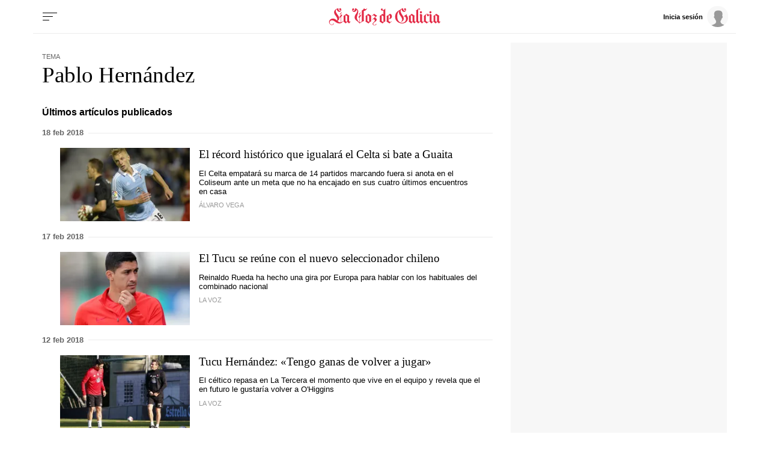

--- FILE ---
content_type: text/html; charset=iso-8859-1
request_url: https://www.lavozdegalicia.es/temas/pablo-hernandez/3
body_size: 52277
content:
<!DOCTYPE html>
<html lang="es">
<head>

<link rel="preconnect" href="https://cflvdg.avoz.es">
<link rel="preconnect" href="https://js.lavdg.com">
<link rel="preconnect" href="https://css.lavdg.com">
<link rel="preconnect" href="https://img.lavdg.com">
<link rel="preconnect" href="https://miperfil.lavozdegalicia.es">
<link rel="preconnect" href="https://www.googletagmanager.com">
<link rel="preconnect" href="https://www.google-analytics.com">
<link rel="preconnect" href="https://securepubads.g.doubleclick.net">
<link rel="preconnect" href="https://sb.scorecardresearch.com">
<link rel="preconnect" href="https://adservice.google.com">
<link rel="preconnect" href="https://static.wemass.com">
<link rel="preconnect" href="https://service.wemass.com">
<link rel="preconnect" href="https://sdk.privacy-center.org">
<!-- Generic Site Meta's 2023 -->
<meta charset="iso-8859-1">
<meta http-equiv="Content-Type" content="text/html; charset=iso-8859-1" />
<meta name="viewport" content="width=device-width, initial-scale=1, shrink-to-fit=no">
<meta name="theme-color" content="#ffffff">
<link rel="icon" href="[data-uri]"><!-- ok dist/images/favicon.svg -->
<link rel="mask-icon" href="[data-uri]" color="#999999"><!-- ok dist/images/favicon.svg -->
<link rel="apple-touch-icon" href="[data-uri]"><!-- ok dist/images/apple-touch-icon.svg -->
<link rel="manifest" href="/manifest.json">
		       
<!-- SEO Meta's -->
	
        
        
                        
                  
<title>Últimas noticias sobre Pablo Hernández. La Voz de Galicia</title>
<meta name="robots" content="index,follow,max-image-preview:large">
<meta name="description" content="Toda la información y última hora sobre Pablo Hernández. Noticias, eventos, reportajes y artículos de opinión.">	
<meta http-equiv="Refresh" content="900" />

<!--canonical -->
<link rel="canonical" href="https://www.lavozdegalicia.es/temas/pablo-hernandez/">

	
					
		
	<!-- AD TAGS - GAM -->
	<script async src="https://securepubads.g.doubleclick.net/tag/js/gpt.js" type="didomi/javascript" data-vendor="didomi:google"></script>
	<script>
	window.googletag = window.googletag || {};
	googletag.cmd = googletag.cmd || [];

	var listaRefreshBannerDESKTOP=new Array();
	var listaRefreshBannerMOVIL=new Array();
	const mediaQueryMobile = window.matchMedia('(max-width: 1019px)');
    const mediaQueryDesktop = window.matchMedia('(min-width: 1020px)');

	var gptAdSlots = [];  

		var  SKY_DER,  SKY_IZQ,  VOZ_MEGA_MOBILE_HOME,  VOZ_ROBA_DESKTOP,  ROBADESKTOP,  VOZ_MEGA_DESKTOP,  VOZ_FALDON_DESKTOP;
			
	googletag.cmd.push(function() {
		
			SKY_DER = googletag.sizeMapping().
		addSize([1260, 0],[[120,801],[120,601],[450,1001]]).
		addSize([0, 0],[]).
				build();
			SKY_IZQ = googletag.sizeMapping().
		addSize([1260, 0],[[120,800],[120,802],[120,600],[450,1000]]).
		addSize([0, 0],[]).
				build();
			VOZ_MEGA_MOBILE_HOME = googletag.sizeMapping().
		addSize([1020, 0], []).
		addSize([320, 0], [[320,100],[320,50]]).
		addSize([0, 0], []).
				build();
			VOZ_ROBA_DESKTOP = googletag.sizeMapping().
		addSize([1020, 0], [[300,600],[300,300],[300,250],[160,600],[250,250],[200,200],[1,1]]).
		addSize([0,0],[]).
				build();
			ROBADESKTOP = googletag.sizeMapping().
		addSize([768, 0], [[300,600],[300,250]]).
		addSize([0, 0], []).
				build();
			VOZ_MEGA_DESKTOP = googletag.sizeMapping().
		addSize([1020, 0], [[1200,250],[980,251],[984,250],[984,90],[980,250],[980,90],[970,250],[928,90],[728,90]]).
		addSize([0,0],[]).
				build();
			VOZ_FALDON_DESKTOP = googletag.sizeMapping().
		addSize([1020,0],[[984,90],[984,80],[984,50],[980,90],[980,50],[970,90],[728,90]]).
		addSize([0, 0], []).
				build();
		
	if (mediaQueryMobile.matches) {	
	
																						    		    			
																																																				gptAdSlots["2PUB_CABECEROad-megaMobile-id"] = googletag.defineSlot("/2260323/LVDG.Mobile/temas/portada", [[320,100],[320,50],'fluid'], "2PUB_CABECEROad-megaMobile-id").defineSizeMapping(VOZ_MEGA_MOBILE_HOME).addService(googletag.pubads()).setTargeting("pos", "megabanner");
																																																		
	}
	
	if (mediaQueryDesktop.matches) {	
	
																	    		    			
																																																				gptAdSlots["3PUB_CABECEROad-megaDesktop-id"] = googletag.defineSlot("/2260323/LVDG.Desktop/temas/portada", [[1200,250],[984,250],[980,251],[980,250],[984,90],[980,90],[970,250],[728,90],[468,90],'fluid'], "3PUB_CABECEROad-megaDesktop-id").defineSizeMapping(VOZ_MEGA_DESKTOP).addService(googletag.pubads()).setTargeting("pos", "megabanner");
																																							    		    			
																																																				gptAdSlots["1PUB_PIEskyscraper_izq-id"] = googletag.defineSlot("/2260323/LVDG.Desktop/temas/portada", [[120, 800], [120, 600], [450,1000]], "1PUB_PIEskyscraper_izq-id").defineSizeMapping(SKY_IZQ).addService(googletag.pubads()).setTargeting("pos", "skyscraper_izq");
																						    		    			
																																																				gptAdSlots["2PUB_PIEskyscraper_der-id"] = googletag.defineSlot("/2260323/LVDG.Desktop/temas/portada", [[120,801], [120, 601],[450,1001]], "2PUB_PIEskyscraper_der-id").defineSizeMapping(SKY_DER).addService(googletag.pubads()).setTargeting("pos", "skyscraper_der");
																						    		    			
																																																				gptAdSlots["ad-FaldonSuperiorDesktop"] = googletag.defineSlot("/2260323/LVDG.Desktop/temas/portada", [[980, 90], [984, 90],[984,50], [984, 80],[728,90],[728,50],'fluid'], "ad-FaldonSuperiorDesktop").defineSizeMapping(VOZ_FALDON_DESKTOP).addService(googletag.pubads()).setTargeting("pos", "faldonSuperior");
																									    		    			
																																																				gptAdSlots["4ad-robapaginas-id"] = googletag.defineSlot("/2260323/LVDG.Desktop/temas/portada", [[300,600],[300,300],[300,250]], "4ad-robapaginas-id").defineSizeMapping(ROBADESKTOP).addService(googletag.pubads()).setTargeting("pos", "robapaginas");
																						    		    			
																																																				gptAdSlots["ad_Roba2Desktop"] = googletag.defineSlot("/2260323/LVDG.Desktop/temas/portada", [[200,200],[250,250],[300,250],[300,300],[300,600],[160,600],[1,1]], "ad_Roba2Desktop").defineSizeMapping(VOZ_ROBA_DESKTOP).addService(googletag.pubads()).setTargeting("pos", "Roba2");
										
	}

		googletag.pubads().collapseEmptyDivs();
		googletag.pubads().setTargeting("tipo","portada");
								
		// REMOVE ON DIST: FOR DEV PURPOSES ONLY
		googletag.pubads().addEventListener('slotRequested', function(event) {
			updateSlotStatus(event.slot.getSlotElementId(), 'fetched');
		});

		googletag.pubads().addEventListener('slotOnload', function(event) {
			updateSlotStatus(event.slot.getSlotElementId(), 'rendered');
		});

		// END REMOVE ON DIST
		
					googletag.pubads().enableSingleRequest();
			googletag.pubads().enableAsyncRendering();
			googletag.pubads().disableInitialLoad()
				googletag.enableServices();

				
																																																																																																																																																																																																																																																																																																																											
																																																																																																																										listaRefreshBannerMOVIL=[gptAdSlots['2PUB_CABECEROad-megaMobile-id']];
			listaRefreshBannerDESKTOP=[gptAdSlots['1PUB_PIEskyscraper_izq-id'],gptAdSlots['2PUB_PIEskyscraper_der-id'],gptAdSlots['3PUB_CABECEROad-megaDesktop-id'],gptAdSlots['4ad-robapaginas-id'],gptAdSlots['ad-FaldonSuperiorDesktop']];
				});

	// REMOVE ON DIST: FOR DEV PURPOSES ONLY	
	function updateSlotStatus(slotId, state) {
		console.log('SLOT: ' + slotId + ' - STATUS: ' + state);
		if(slotId=="3PUB_CABECEROad-megaDesktop-id" && state=="rendered" && $(".cmv_wallpaper_body").html()!=undefined ) $("#3PUB_CABECEROad-megaDesktop-id").hide()
		if (slotId=="ad-factoryDesktop" && state=="rendered") $("#ad-factoryDesktop").contents().find("iframe").contents().find("head").append("<style>div#abgc.abgc, div#cbb.cbb {visibility: hidden;}</style>");
		if (slotId=="ad-factoryMobile" && state=="rendered") $("#ad-factoryMobile").contents().find("iframe").contents().find("head").append("<style>div#abgc.abgc, div#cbb.cbb {visibility: hidden;}</style>");
	}

	</script>	


				
<script async type="text/javascript" src="https://service.wemass.com/dmp/68c26b8f637e71a514d87e22f4e512ca.js"></script>
    <script async type="text/javascript" >
	window.didomiOnReady = window.didomiOnReady || [];
	window.didomiOnReady.push(function(){
	    window.__wmass = window.__wmass || {};
	    window.__wmass.bff = window.__wmass.bff || [];
	    window.__wmass.getSegments = window.__wmass.getSegments || function(){
	        let pSegs=[];
	        try  {
	            pSegs = JSON.parse(window.localStorage._papns || '[]').slice(0, 250).map(String);
	        } catch (e) {
	            pSegs = []
	        }
	        return {permutive:pSegs};
	    };
	});
	</script>	
	
		<script async type="text/javascript">
    window.didomiOnReady = window.didomiOnReady || [];
    window.didomiOnReady.push(function(){
        __wmass.bff.push(function () {        
            __wmass.dmp.addon('web',{
                page: {
                    type: "portada",
                    content: {
                        categories: ["Temas"]
                    },
                    article: {
                                                topics: [""],
                        premium: false,
                        paragraphCount: null,
                        section: "Temas"
                    },
                    user: {
                        type: "",
                        age: null,
                        gender: ""
                    }
                }
            });
        });
    });
    
    m_seccion='Temas';
    m_placement_D_Mega=21530724;
    m_placement_M_Mega=21530707;
    m_placement_D_Roba=21530723;
    m_placement_M_Roba=21530713;
    m_placement_M_Pre=21500520;
	m_placement_D_Pre=21500485;
	m_placement_M_Post=21500521;
	m_placement_D_Post=21500519;
        	intext=true;
    	intext_pos=2;
    </script>		
<script type="didomi/javascript" data-purposes="select_personalized_ads,create_ads_profile,measure_ad_performance,select_basic_ads,cookies" async charset="utf-8" src="https://js.lavdg.com/assets/themes/lvdg/js/prebidlvdg.min.grv-3f95d6ce4d3b2ab10c248efcf6a1c53b.js"></script>


	
<script>dataLayer = [{ 
	'idContenido': 'Unknown', 
	'titulo':'Temas', 
	'tituloCanonical': 'Temas', 
	'urlCanonical': '/temas', 
	'pathLevel1': 'temas', 
	'pathLevel2': 'Unknown', 
	'localidad': 'Unknown',  
	'formato': 'portada',  
	'superficie': 'web',  
	'formatoContenido': 'portada-Web', 
	'longitudTexto': 'Unknown',  
	'numPalabras': '0',  
	'numParrafos': '0',  
	'fechaPublicacion': 'Unknown', 
	'horaPublicacion': 'Unknown', 
	'fechaActualizacion': 'Unknown', 
	'horaActualizacion': 'Unknown', 
	'seccionDelegacion': 'Unknown', 
	'autor': 'Unknown', 
	'idAutor': 'Unknown', 
	'tags': 'Unknown', 
	'seccionPublicacion': 'Temas', 
	'seccionAgrupacion': 'Unknown', 
	'seccionAtribucion': 'Temas', 
	'atribucion': 'Unknown', 
	'origenPublicacion': 'Unknown', 
	'statusPaywall': 'Unknown' 
}];</script>


<script>(function(w,d,s,l,i){w[l]=w[l]||[];w[l].push({'gtm.start':
new Date().getTime(),event:'gtm.js'});var f=d.getElementsByTagName(s)[0],
j=d.createElement(s),dl=l!='dataLayer'?'&l='+l:'';j.async=true;j.src=
'https://www.googletagmanager.com/gtm.js?id='+i+dl;f.parentNode.insertBefore(j,f);
})(window,document,'script','dataLayer','GTM-NNL5ZD7');</script>
<!-- End Google Tag Manager -->




<style>[class^=logo_]{width:100%;background-size:clamp(100%,80%,100%) 80%;background-repeat:no-repeat;background-position:center center}.logo_coruna{background-image:url("data:image/svg+xml,%3C%3Fxml version='1.0' encoding='UTF-8'%3F%3E%3Csvg width='645px' height='84px' viewBox='0 0 645 84' version='1.1' xmlns='http://www.w3.org/2000/svg' xmlns:xlink='http://www.w3.org/1999/xlink'%3E%3C!-- Generator: Sketch 63.1 (92452) - https://sketch.com --%3E%3Ctitle%3ELaVozdeACoruña%3C/title%3E%3Cdesc%3ECreated with Sketch.%3C/desc%3E%3Cg id='HEADER-LOGOS' stroke='none' stroke-width='1' fill='none' fill-rule='evenodd'%3E%3Cg id='Artboard' fill='%23E32A46' fill-rule='nonzero'%3E%3Cpath d='M13.4433167,81.9541547 C18.2445012,81.9541547 23.0456857,79.1862464 23.0456857,75.5759312 C23.0456857,74.7335244 22.5655672,74.3724928 21.9654192,74.3724928 C20.4050342,74.3724928 20.6450934,76.0573066 19.6848565,77.6217765 C18.8446492,78.8252149 17.2842643,80.5100287 13.5633463,80.5100287 C9.00222097,80.5100287 2.64065149,77.5014327 2.64065149,69.5587393 C2.64065149,64.3839542 6.84168794,59.2091691 14.6436128,59.2091691 C27.3667518,59.2091691 32.1679363,74.3724928 51.6127336,74.3724928 C59.2946288,74.3724928 64.3358726,70.0401146 69.0170275,64.1432665 L68.1768202,63.1805158 C66.2563464,65.1060172 62.7754876,67.9942693 58.3343919,69.0773639 L58.3343919,42 L63.255606,37.5472779 L63.255606,30.4469914 L62.2953691,30.4469914 L62.2953691,31.530086 L58.3343919,35.0200573 L58.3343919,29.965616 C58.3343919,24.4297994 58.6944807,24.9111748 62.8955172,20.4584527 L61.5751915,19.1346705 C58.2143623,22.9856734 56.1738589,25.1518625 52.2128816,28.2808023 L53.1731185,29.4842407 C53.653237,28.8825215 54.8535331,28.0401146 55.5737108,28.0401146 C56.7740069,28.0401146 56.7740069,30.5673352 56.7740069,32.974212 L56.7740069,36.3438395 L51.8527928,40.5558739 L51.8527928,47.5358166 L52.9330593,47.5358166 L52.9330593,46.6934097 L56.7740069,43.2034384 L56.7740069,69.3180516 C56.2938885,69.4383954 55.81377,69.4383954 55.213622,69.4383954 C51.2526447,69.4383954 47.2916675,67.7535817 41.2901869,62.0974212 C45.2511641,60.0515759 49.8122894,56.5616046 49.8122894,50.1833811 C49.8122894,35.3810888 32.888114,25.9942693 32.888114,12.9971347 C32.888114,9.38681948 34.5685285,6.13753582 37.8093281,4.33237822 C40.0898907,16.3667622 48.0118452,17.4498567 50.2924078,17.4498567 C54.6134739,17.4498567 60.0148065,13.9598854 60.0148065,7.10028653 C60.0148065,2.16618911 57.374155,0 54.7335035,0 C52.2128816,0 50.0523486,2.04584527 50.0523486,4.5730659 C50.0523486,6.97994269 51.7327632,9.02578797 54.3734147,9.02578797 C55.5737108,9.02578797 56.7740069,8.42406877 58.0943327,7.10028653 C57.8542735,10.9512894 55.81377,12.756447 53.0530889,12.756447 C48.6119933,12.756447 45.3711937,7.70200573 45.3711937,0 C31.5677882,2.28653295 24.7261003,12.2750716 24.7261003,19.495702 C24.7261003,32.3724928 40.4499796,42.1203438 40.4499796,53.6733524 C40.4499796,56.4412607 39.9698611,58.6074499 39.3697131,60.5329513 C34.0884101,55.8395415 27.9668998,50.6647564 19.6848565,50.6647564 C6.96171755,50.6647564 0,59.4498567 0,67.8739255 C0,76.0573066 6.4815991,81.9541547 13.4433167,81.9541547 Z M98.0407097,74.3724928 C100.441302,71.6045845 103.081953,68.4756447 105.602575,65.8280802 L104.28225,64.504298 L102.361776,66.6704871 L98.0407097,62.8194842 L98.0407097,38.8710602 L99.4810651,36.8252149 C98.880917,36.4641834 84.5973931,27.1977077 84.5973931,27.1977077 C80.5163862,31.1690544 76.0752906,34.7793696 70.0738099,38.6303725 L71.5141653,40.3151862 L71.5141653,62.6991404 L70.0738099,64.7449857 L81.9567416,74.3724928 C84.3573339,71.8452722 86.5178669,69.1977077 89.1585184,66.7908309 C92.1592587,69.1977077 95.2800286,71.7249284 98.0407097,74.3724928 Z M86.1577781,67.0315186 L80.3963566,62.4584527 L80.3963566,33.5759312 L89.1585184,39.1117479 L89.1585184,64.1432665 L86.1577781,67.0315186 Z M148.886298,74.3724928 C153.567452,69.9197708 164.730206,63.6618911 170.971746,62.217765 L169.411361,59.6905444 L169.411361,12.2750716 C170.011509,12.3954155 170.851717,12.5157593 171.571894,12.5157593 C178.653642,12.5157593 183.334796,5.89684814 185.735389,0.240687679 L184.775152,0 C183.334796,2.88825215 181.054234,4.45272206 178.053493,4.45272206 C174.932724,4.45272206 172.412102,2.64756447 170.971746,0 L170.611657,0 C169.291332,2.76790831 166.65068,7.58166189 159.808992,11.0716332 L159.808992,64.2636103 C156.928282,65.9484241 153.087334,68.1146132 150.326653,70.2808023 L150.326653,42.3610315 L155.247867,38.0286533 L155.247867,30.8080229 L154.167601,30.8080229 L154.167601,32.0114613 L150.326653,35.5014327 L150.326653,30.4469914 C150.326653,24.9111748 150.686742,25.3925501 154.767749,20.8194842 L153.567452,19.495702 C150.206623,23.3467049 148.16612,25.6332378 144.085113,28.7621777 L145.16538,29.965616 C145.645498,29.3638968 146.725764,28.52149 147.445942,28.52149 C148.607519,28.52149 148.7574,30.8882939 148.765861,33.1133077 L148.766268,36.8252149 L143.845054,40.9169054 L143.845054,47.8968481 L144.805291,47.8968481 L144.805291,47.1747851 L148.766268,43.6848138 L148.766268,70.2808023 C142.404698,64.504298 135.202922,55.47851 135.202922,46.8137536 C135.202922,35.5014327 142.04461,27.3180516 142.04461,15.5243553 C142.04461,6.85959885 134.242685,1.2034384 126.56079,0 C126.56079,7.82234957 123.44002,12.756447 118.878894,12.756447 C116.238243,12.756447 114.197739,11.5530086 113.837651,7.58166189 C115.157976,9.02578797 116.358272,9.50716332 117.678598,9.50716332 C120.19922,9.50716332 121.999664,7.58166189 121.999664,5.05444126 C121.999664,2.52722063 119.839131,0.601719198 117.318509,0.601719198 C114.677858,0.601719198 111.917177,2.76790831 111.917177,7.58166189 C111.917177,14.5616046 117.438539,17.5702006 121.759605,17.5702006 C124.040168,17.5702006 131.842092,16.9684814 134.362714,6.49856734 C136.643277,7.10028653 137.243425,10.9512894 137.243425,12.9971347 C137.243425,25.1518625 124.400256,29.8452722 124.400256,44.7679083 C124.400256,58.6074499 139.043869,62.3381089 148.886298,74.3724928 Z M190.873178,74.3724928 C194.954185,70.4011461 199.395281,66.7908309 205.396761,62.9398281 L203.956406,61.2550143 L203.956406,38.8710602 L205.396761,36.8252149 C204.796613,36.4641834 190.513089,27.1977077 190.513089,27.1977077 C186.432082,31.1690544 181.990987,34.7793696 175.989506,38.6303725 L177.429861,40.3151862 L177.429861,62.6991404 L175.989506,64.7449857 C176.589654,65.1060172 190.873178,74.3724928 190.873178,74.3724928 Z M195.074214,67.9942693 L186.312053,62.4584527 L186.312053,33.5759312 L195.074214,39.1117479 L195.074214,67.9942693 Z M219.776831,84 C224.578015,84 229.3792,81.2320917 229.3792,77.6217765 C229.3792,76.7793696 228.899081,76.4183381 228.298933,76.4183381 C226.738548,76.4183381 226.978607,78.1031519 226.018371,79.6676218 C225.178163,80.8710602 223.617778,82.5558739 219.89686,82.5558739 C216.536031,82.5558739 213.77535,80.6303725 213.77535,76.8997135 C213.77535,67.7535817 230.699525,66.1891117 230.699525,55.47851 C230.699525,50.7851003 226.738548,48.8595989 222.297453,45.8510029 L232.740029,36.8252149 L217.856357,27.1977077 C214.735587,30.3266476 210.894639,33.8166189 207.53381,36.3438395 L209.094195,37.7879656 L213.89538,33.8166189 L224.578015,40.9169054 C219.656801,45.8510029 214.255468,50.3037249 209.094195,54.5157593 L210.414521,55.9598854 L214.615557,52.3495702 C219.416742,54.6361032 221.697304,57.2836676 221.697304,60.0515759 C221.697304,66.1891117 210.77461,69.3180516 210.77461,76.8997135 C210.77461,80.5100287 213.77535,84 219.776831,84 Z M267.14156,74.3724928 C271.222567,70.4011461 275.663662,66.7908309 281.665143,62.9398281 L280.224788,61.2550143 L280.224788,5.05444126 L281.545113,3.61031519 L280.224788,2.28653295 C274.103277,8.78510029 269.422122,9.26647564 265.461145,9.26647564 C267.02153,8.54441261 267.861737,6.97994269 267.861737,5.41547278 C267.861737,3.00859599 266.301352,1.2034384 263.780731,1.2034384 C261.140079,1.2034384 259.099576,3.36962751 259.099576,5.7765043 C259.099576,9.86819484 263.180582,11.7936963 267.501649,11.7936963 C268.701945,11.7936963 270.02227,11.7936963 271.342596,11.3123209 L271.342596,30.2063037 L266.781471,27.1977077 C262.700464,31.1690544 258.259368,34.7793696 252.257888,38.6303725 L253.698243,40.3151862 L253.698243,62.6991404 L252.257888,64.7449857 C252.858036,65.1060172 267.14156,74.3724928 267.14156,74.3724928 Z M271.342596,67.9942693 L262.580434,62.4584527 L262.580434,33.5759312 L271.342596,39.1117479 L271.342596,67.9942693 Z M301.206486,74.3724928 C305.167463,70.6418338 308.528292,67.9942693 312.009151,65.1060172 L310.928884,63.6618911 L305.527552,68.1146132 L296.64536,62.4584527 L296.64536,34.8997135 C297.005449,34.6590258 297.965686,34.4183381 298.565834,34.4183381 C303.00693,34.4183381 303.967167,38.0286533 303.967167,42 C303.967167,44.5272206 303.727108,50.0630372 298.085716,51.6275072 L298.085716,53.1919771 C303.487048,53.1919771 313.329477,50.5444126 313.329477,39.4727794 C313.329477,31.4097421 306.847878,27.6790831 303.727108,27.1977077 C296.525331,33.0945559 290.283791,36.8252149 286.322814,38.6303725 L287.763169,40.3151862 L287.763169,62.6991404 L286.322814,64.7449857 L301.206486,74.3724928 Z M337.288431,81.9541547 C342.089616,81.9541547 346.8908,79.1862464 346.8908,75.5759312 C346.8908,74.7335244 346.410682,74.3724928 345.810534,74.3724928 C344.250149,74.3724928 344.490208,76.0573066 343.529971,77.6217765 C342.689764,78.8252149 341.129379,80.5100287 337.408461,80.5100287 C332.847335,80.5100287 326.485766,77.5014327 326.485766,69.5587393 C326.485766,64.3839542 330.686802,59.2091691 338.488727,59.2091691 C348.571215,59.2091691 358.173584,69.3180516 360.334117,74.3724928 C362.614679,71.6045845 369.216308,65.8280802 371.6169,63.1805158 L370.296575,61.8567335 L368.136042,64.1432665 C364.175064,59.2091691 359.853998,55.1174785 354.452666,52.8309456 L356.13308,48.8595989 L381.819418,48.8595989 L386.380543,62.6991404 L384.940187,64.7449857 C387.820898,67.2722063 393.102201,71.3638968 395.982912,74.3724928 C398.263475,71.6045845 401.864363,68.4756447 404.264955,65.8280802 L402.944629,64.504298 L400.904126,66.4297994 L396.70309,62.4584527 L376.057996,0 L375.337818,0 C368.136042,11.5530086 362.854739,13.1174785 358.293613,13.1174785 C355.652962,13.1174785 350.971807,11.5530086 350.611718,7.58166189 C351.932044,9.02578797 353.13234,9.50716332 354.452666,9.50716332 C356.973288,9.50716332 358.773732,7.58166189 358.773732,5.05444126 C358.773732,2.52722063 356.613199,0.601719198 354.092577,0.601719198 C351.451925,0.601719198 348.691244,2.76790831 348.691244,7.58166189 C348.691244,14.5616046 354.212607,17.5702006 358.533673,17.5702006 C360.454146,17.5702006 364.295094,17.0888252 367.895982,13.3581662 L351.932044,51.8681948 C349.411422,51.1461318 346.650741,50.6647564 343.650001,50.6647564 C331.046891,50.6647564 323.845114,59.4498567 323.845114,67.8739255 C323.845114,76.0573066 330.326714,81.9541547 337.288431,81.9541547 Z M380.859181,46.0916905 L357.213347,46.0916905 L370.416604,14.2005731 L380.859181,46.0916905 Z M454.990513,74.3724928 C465.913208,74.3724928 472.874926,69.6790831 476.115725,67.1518625 L475.515577,65.5873926 C470.354304,68.9570201 464.592882,71.3638968 456.190809,71.3638968 C442.387404,71.3638968 430.864561,62.217765 430.864561,39.4727794 C430.864561,26.4756447 434.945568,17.3295129 442.267374,11.0716332 C439.746752,14.2005731 439.386664,18.6532951 439.386664,20.6991404 C439.386664,33.6962751 455.230573,42.6017192 455.230573,55.8395415 C455.230573,59.6905444 452.82998,63.5415473 448.869003,66.5501433 L449.349122,67.1518625 C460.631905,63.0601719 463.032497,56.4412607 463.032497,50.6647564 C463.032497,38.1489971 447.428648,26.1146132 447.428648,13.9598854 C447.428648,11.7936963 448.268855,6.13753582 452.109803,4.33237822 C454.390365,16.3667622 462.31232,17.4498567 464.592882,17.4498567 C468.913948,17.4498567 474.315281,13.9598854 474.315281,7.10028653 C474.315281,2.16618911 471.67463,0 469.033978,0 C466.513356,0 464.352823,2.04584527 464.352823,4.5730659 C464.352823,6.97994269 466.153267,9.02578797 468.673889,9.02578797 C469.994215,9.02578797 471.194511,8.42406877 472.514837,7.10028653 C472.154748,10.9512894 470.114245,12.756447 467.473593,12.756447 C462.912468,12.756447 459.671668,7.70200573 459.671668,0 C452.589921,1.2034384 448.028796,4.09169054 443.947789,8.30372493 C428.10388,14.8022923 420.782074,27.0773639 420.782074,42.1203438 C420.782074,62.8194842 438.186368,74.3724928 454.990513,74.3724928 Z M490.855884,74.3724928 C494.93689,70.4011461 499.377986,66.7908309 505.379467,62.9398281 L503.939111,61.2550143 L503.939111,38.8710602 L505.379467,36.8252149 C504.779319,36.4641834 490.495795,27.1977077 490.495795,27.1977077 C486.414788,31.1690544 481.973692,34.7793696 475.972212,38.6303725 L477.412567,40.3151862 L477.412567,62.6991404 L475.972212,64.7449857 C476.57236,65.1060172 490.855884,74.3724928 490.855884,74.3724928 Z M495.05692,67.9942693 L486.294758,62.4584527 L486.294758,33.5759312 L495.05692,39.1117479 L495.05692,67.9942693 Z M520.959832,74.3724928 C523.240395,71.6045845 526.841283,68.4756447 529.241876,65.8280802 L527.92155,64.504298 L525.520958,67.0315186 L520.959832,62.4584527 L520.959832,36.7048711 L525.040839,33.4555874 L529.721994,36.7048711 C528.401668,38.3896848 527.681491,40.5558739 527.681491,42 C527.681491,45.6103152 530.082083,47.7765043 532.122586,47.7765043 C532.962794,47.7765043 533.442912,47.4154728 533.442912,46.8137536 C533.442912,44.6475645 529.361905,46.0916905 529.361905,41.7593123 C529.361905,39.2320917 531.402409,36.3438395 536.443652,32.0114613 L529.361905,27.1977077 C526.601224,29.8452722 524.560721,31.7707736 520.959832,34.5386819 C520.839803,32.7335244 520.479714,31.4097421 519.039359,30.3266476 L514.598263,27.1977077 L509.43699,33.0945559 L512.077641,35.3810888 L512.077641,62.6991404 L510.637286,64.7449857 C513.517996,67.2722063 518.079122,71.3638968 520.959832,74.3724928 Z M565.347305,74.3724928 C567.747897,71.6045845 570.388549,68.4756447 572.909171,65.8280802 L571.588845,64.504298 L569.668371,66.6704871 L565.347305,62.8194842 L565.347305,34.6590258 L566.78766,32.6131805 L558.985736,27.1977077 L553.824462,33.0945559 L556.465114,35.3810888 L556.465114,64.1432665 L553.464373,67.0315186 L547.702952,62.4584527 L547.702952,34.6590258 L549.143307,32.6131805 L541.341383,27.1977077 L536.180109,33.0945559 L538.820761,35.3810888 L538.820761,62.6991404 L537.380405,64.7449857 L549.263337,74.3724928 C551.663929,71.8452722 553.824462,69.1977077 556.465114,66.7908309 C559.465854,69.1977077 562.586624,71.7249284 565.347305,74.3724928 Z M594.491017,23.226361 C596.411491,23.226361 597.491757,22.3839542 599.532261,18.6532951 L602.292942,13.5988539 L601.092646,12.9971347 L597.611787,17.4498567 C587.649329,14.3209169 583.808381,12.9971347 582.488056,12.9971347 C580.567582,12.9971347 579.487315,13.8395415 577.446812,17.5702006 L574.686131,22.6246418 L575.886427,23.226361 L579.367286,18.773639 C589.329744,21.9025788 593.170691,23.226361 594.491017,23.226361 Z M600.732557,74.3724928 C603.01312,71.6045845 606.614008,68.4756447 609.0146,65.8280802 L607.694274,64.504298 L605.293682,67.0315186 L600.732557,62.4584527 L600.732557,36.4641834 L602.172912,34.4183381 L591.490277,27.1977077 C588.729596,29.8452722 586.689092,31.7707736 583.088204,34.5386819 C582.968174,32.7335244 582.608085,31.4097421 581.16773,30.3266476 L576.726634,27.1977077 L571.565361,33.0945559 L574.206012,35.3810888 L574.206012,62.6991404 L572.765657,64.7449857 C575.646368,67.2722063 580.207493,71.3638968 583.088204,74.3724928 C585.368766,71.6045845 588.969655,67.8739255 588.969655,67.7535817 L583.088204,62.4584527 L583.088204,36.7048711 L587.169211,33.4555874 L591.850366,36.7048711 L591.850366,62.6991404 L590.41001,64.7449857 C593.290721,67.2722063 597.851846,71.3638968 600.732557,74.3724928 Z M637.438134,74.3724928 C639.838727,71.6045845 642.479378,68.4756447 645,65.8280802 L643.679674,64.504298 L641.7592,66.6704871 L637.438134,62.8194842 L637.438134,38.8710602 L638.87849,36.8252149 C638.278342,36.4641834 623.994818,27.1977077 623.994818,27.1977077 C619.913811,31.1690544 615.472715,34.7793696 609.471235,38.6303725 L610.91159,40.3151862 L610.91159,62.6991404 L609.471235,64.7449857 L621.354166,74.3724928 C623.754759,71.8452722 625.915292,69.1977077 628.555943,66.7908309 C631.556683,69.1977077 634.677453,71.7249284 637.438134,74.3724928 Z M625.555203,67.0315186 L619.793781,62.4584527 L619.793781,33.5759312 L628.555943,39.1117479 L628.555943,64.1432665 L625.555203,67.0315186 Z' id='LaVozdeACoruña'%3E%3C/path%3E%3C/g%3E%3C/g%3E%3C/svg%3E")}.logo_amarina{background-image:url("data:image/svg+xml,%3C%3Fxml version='1.0' encoding='UTF-8'%3F%3E%3Csvg width='657px' height='84px' viewBox='0 0 657 84' version='1.1' xmlns='http://www.w3.org/2000/svg' xmlns:xlink='http://www.w3.org/1999/xlink'%3E%3C!-- Generator: Sketch 63.1 (92452) - https://sketch.com --%3E%3Ctitle%3ELaVozdeAMariña%3C/title%3E%3Cdesc%3ECreated with Sketch.%3C/desc%3E%3Cg id='HEADER-LOGOS' stroke='none' stroke-width='1' fill='none' fill-rule='evenodd'%3E%3Cg id='Artboard' fill='%23E32A46' fill-rule='nonzero'%3E%3Cpath d='M13.4358921,81.9541547 C18.2344251,81.9541547 23.032958,79.1862464 23.032958,75.5759312 C23.032958,74.7335244 22.5531047,74.3724928 21.9532881,74.3724928 C20.3937649,74.3724928 20.6336915,76.0573066 19.6739849,77.6217765 C18.8342417,78.8252149 17.2747185,80.5100287 13.5558555,80.5100287 C8.9972492,80.5100287 2.6391931,77.5014327 2.6391931,69.5587393 C2.6391931,64.3839542 6.83790939,59.2091691 14.6355254,59.2091691 C27.3516376,59.2091691 32.1501705,74.3724928 51.5842288,74.3724928 C59.2618814,74.3724928 64.300341,70.0401146 68.9789106,64.1432665 L68.1391673,63.1805158 C66.2197541,65.1060172 62.7408178,67.9942693 58.3021748,69.0773639 L58.3021748,42 L63.2206711,37.5472779 L63.2206711,30.4469914 L62.2609645,30.4469914 L62.2609645,31.530086 L58.3021748,35.0200573 L58.3021748,29.965616 C58.3021748,24.4297994 58.6620648,24.9111748 62.8607811,20.4584527 L61.5411845,19.1346705 C58.1822115,22.9856734 56.142835,25.1518625 52.1840454,28.2808023 L53.143752,29.4842407 C53.6236053,28.8825215 54.8232385,28.0401146 55.5430184,28.0401146 C56.7426516,28.0401146 56.7426516,30.5673352 56.7426516,32.974212 L56.7426516,36.3438395 L51.8241554,40.5558739 L51.8241554,47.5358166 L52.9038253,47.5358166 L52.9038253,46.6934097 L56.7426516,43.2034384 L56.7426516,69.3180516 C56.2627984,69.4383954 55.7829451,69.4383954 55.1831284,69.4383954 C51.2243388,69.4383954 47.2655491,67.7535817 41.267383,62.0974212 C45.2261727,60.0515759 49.7847789,56.5616046 49.7847789,50.1833811 C49.7847789,35.3810888 32.8699504,25.9942693 32.8699504,12.9971347 C32.8699504,9.38681948 34.5494369,6.13753582 37.7884467,4.33237822 C40.0677498,16.3667622 47.9853291,17.4498567 50.2646322,17.4498567 C54.5833118,17.4498567 59.9816614,13.9598854 59.9816614,7.10028653 C59.9816614,2.16618911 57.3424683,0 54.7032752,0 C52.1840454,0 50.0247056,2.04584527 50.0247056,4.5730659 C50.0247056,6.97994269 51.7041921,9.02578797 54.3433852,9.02578797 C55.5430184,9.02578797 56.7426516,8.42406877 58.0622482,7.10028653 C57.8223215,10.9512894 55.7829451,12.756447 53.0237886,12.756447 C48.5851457,12.756447 45.346136,7.70200573 45.346136,0 C31.5503539,2.28653295 24.7124445,12.2750716 24.7124445,19.495702 C24.7124445,32.3724928 40.4276398,42.1203438 40.4276398,53.6733524 C40.4276398,56.4412607 39.9477865,58.6074499 39.3479698,60.5329513 C34.0695836,55.8395415 27.9514542,50.6647564 19.6739849,50.6647564 C6.95787272,50.6647564 0,59.4498567 0,67.8739255 C0,76.0573066 6.47801943,81.9541547 13.4358921,81.9541547 Z M97.9865636,74.3724928 C100.38583,71.6045845 103.025023,68.4756447 105.544253,65.8280802 L104.224656,64.504298 L102.305243,66.6704871 L97.9865636,62.8194842 L97.9865636,38.8710602 L99.4261234,36.8252149 C98.8263068,36.4641834 84.5506714,27.1977077 84.5506714,27.1977077 C80.4719185,31.1690544 76.0332755,34.7793696 70.0351094,38.6303725 L71.4746692,40.3151862 L71.4746692,62.6991404 L70.0351094,64.7449857 L81.9114783,74.3724928 C84.3107448,71.8452722 86.4700846,69.1977077 89.1092777,66.7908309 C92.1083608,69.1977077 95.2274071,71.7249284 97.9865636,74.3724928 Z M86.1101946,67.0315186 L80.3519551,62.4584527 L80.3519551,33.5759312 L89.1092777,39.1117479 L89.1092777,64.1432665 L86.1101946,67.0315186 Z M148.80407,74.3724928 C153.48264,69.9197708 164.639229,63.6618911 170.877322,62.217765 L169.317798,59.6905444 L169.317798,12.2750716 C169.917615,12.3954155 170.757358,12.5157593 171.477138,12.5157593 C178.554974,12.5157593 183.233544,5.89684814 185.63281,0.240687679 L184.673104,0 C183.233544,2.88825215 180.954241,4.45272206 177.955158,4.45272206 C174.836111,4.45272206 172.316881,2.64756447 170.877322,0 L170.517432,0 C169.197835,2.76790831 166.558642,7.58166189 159.720733,11.0716332 L159.720733,64.2636103 C156.841613,65.9484241 153.002787,68.1146132 150.24363,70.2808023 L150.24363,42.3610315 L155.162126,38.0286533 L155.162126,30.8080229 L154.082456,30.8080229 L154.082456,32.0114613 L150.24363,35.5014327 L150.24363,30.4469914 C150.24363,24.9111748 150.60352,25.3925501 154.682273,20.8194842 L153.48264,19.495702 C150.123667,23.3467049 148.08429,25.6332378 144.005537,28.7621777 L145.085207,29.965616 C145.565061,29.3638968 146.64473,28.52149 147.36451,28.52149 C148.525446,28.52149 148.675244,30.8882939 148.6837,33.1133077 L148.684107,36.8252149 L143.765611,40.9169054 L143.765611,47.8968481 L144.725317,47.8968481 L144.725317,47.1747851 L148.684107,43.6848138 L148.684107,70.2808023 C142.326051,64.504298 135.128251,55.47851 135.128251,46.8137536 C135.128251,35.5014327 141.966161,27.3180516 141.966161,15.5243553 C141.966161,6.85959885 134.168545,1.2034384 126.490892,0 C126.490892,7.82234957 123.371846,12.756447 118.81324,12.756447 C116.174046,12.756447 114.13467,11.5530086 113.77478,7.58166189 C115.094377,9.02578797 116.29401,9.50716332 117.613606,9.50716332 C120.132836,9.50716332 121.932286,7.58166189 121.932286,5.05444126 C121.932286,2.52722063 119.772946,0.601719198 117.253716,0.601719198 C114.614523,0.601719198 111.855367,2.76790831 111.855367,7.58166189 C111.855367,14.5616046 117.37368,17.5702006 121.692359,17.5702006 C123.971662,17.5702006 131.769278,16.9684814 134.288508,6.49856734 C136.567811,7.10028653 137.167628,10.9512894 137.167628,12.9971347 C137.167628,25.1518625 124.331552,29.8452722 124.331552,44.7679083 C124.331552,58.6074499 138.967078,62.3381089 148.80407,74.3724928 Z M190.767762,74.3724928 C194.846515,70.4011461 199.285158,66.7908309 205.283324,62.9398281 L203.843764,61.2550143 L203.843764,38.8710602 L205.283324,36.8252149 C204.683508,36.4641834 190.407872,27.1977077 190.407872,27.1977077 C186.329119,31.1690544 181.890476,34.7793696 175.89231,38.6303725 L177.33187,40.3151862 L177.33187,62.6991404 L175.89231,64.7449857 C176.492127,65.1060172 190.767762,74.3724928 190.767762,74.3724928 Z M194.966478,67.9942693 L186.209156,62.4584527 L186.209156,33.5759312 L194.966478,39.1117479 L194.966478,67.9942693 Z M219.655452,84 C224.453985,84 229.252518,81.2320917 229.252518,77.6217765 C229.252518,76.7793696 228.772664,76.4183381 228.172848,76.4183381 C226.613324,76.4183381 226.853251,78.1031519 225.893545,79.6676218 C225.053801,80.8710602 223.494278,82.5558739 219.775415,82.5558739 C216.416442,82.5558739 213.657286,80.6303725 213.657286,76.8997135 C213.657286,67.7535817 230.572114,66.1891117 230.572114,55.47851 C230.572114,50.7851003 226.613324,48.8595989 222.174682,45.8510029 L232.611491,36.8252149 L217.736039,27.1977077 C214.616992,30.3266476 210.778166,33.8166189 207.419193,36.3438395 L208.978716,37.7879656 L213.777249,33.8166189 L224.453985,40.9169054 C219.535488,45.8510029 214.137139,50.3037249 208.978716,54.5157593 L210.298313,55.9598854 L214.497029,52.3495702 C219.295562,54.6361032 221.574865,57.2836676 221.574865,60.0515759 C221.574865,66.1891117 210.658203,69.3180516 210.658203,76.8997135 C210.658203,80.5100287 213.657286,84 219.655452,84 Z M266.994022,74.3724928 C271.072775,70.4011461 275.511418,66.7908309 281.509584,62.9398281 L280.070024,61.2550143 L280.070024,5.05444126 L281.389621,3.61031519 L280.070024,2.28653295 C273.951895,8.78510029 269.273325,9.26647564 265.314536,9.26647564 C266.874059,8.54441261 267.713802,6.97994269 267.713802,5.41547278 C267.713802,3.00859599 266.154279,1.2034384 263.635049,1.2034384 C260.995856,1.2034384 258.956479,3.36962751 258.956479,5.7765043 C258.956479,9.86819484 263.035232,11.7936963 267.353912,11.7936963 C268.553545,11.7936963 269.873142,11.7936963 271.192738,11.3123209 L271.192738,30.2063037 L266.634132,27.1977077 C262.555379,31.1690544 258.116736,34.7793696 252.11857,38.6303725 L253.55813,40.3151862 L253.55813,62.6991404 L252.11857,64.7449857 C252.718387,65.1060172 266.994022,74.3724928 266.994022,74.3724928 Z M271.192738,67.9942693 L262.435416,62.4584527 L262.435416,33.5759312 L271.192738,39.1117479 L271.192738,67.9942693 Z M301.040135,74.3724928 C304.998924,70.6418338 308.357897,67.9942693 311.836834,65.1060172 L310.757164,63.6618911 L305.358814,68.1146132 L296.481528,62.4584527 L296.481528,34.8997135 C296.841418,34.6590258 297.801125,34.4183381 298.400942,34.4183381 C302.839584,34.4183381 303.799291,38.0286533 303.799291,42 C303.799291,44.5272206 303.559364,50.0630372 297.921088,51.6275072 L297.921088,53.1919771 C303.319438,53.1919771 313.15643,50.5444126 313.15643,39.4727794 C313.15643,31.4097421 306.678411,27.6790831 303.559364,27.1977077 C296.361565,33.0945559 290.123472,36.8252149 286.164683,38.6303725 L287.604242,40.3151862 L287.604242,62.6991404 L286.164683,64.7449857 L301.040135,74.3724928 Z M337.102153,81.9541547 C341.900686,81.9541547 346.699218,79.1862464 346.699218,75.5759312 C346.699218,74.7335244 346.219365,74.3724928 345.619549,74.3724928 C344.060025,74.3724928 344.299952,76.0573066 343.340245,77.6217765 C342.500502,78.8252149 340.940979,80.5100287 337.222116,80.5100287 C332.66351,80.5100287 326.305454,77.5014327 326.305454,69.5587393 C326.305454,64.3839542 330.50417,59.2091691 338.301786,59.2091691 C348.378705,59.2091691 357.975771,69.3180516 360.135111,74.3724928 C362.414414,71.6045845 369.012396,65.8280802 371.411663,63.1805158 L370.092066,61.8567335 L367.932727,64.1432665 C363.973937,59.2091691 359.655257,55.1174785 354.256908,52.8309456 L355.936394,48.8595989 L381.608545,48.8595989 L386.167152,62.6991404 L384.727592,64.7449857 C387.606711,67.2722063 392.885098,71.3638968 395.764217,74.3724928 C398.043521,71.6045845 401.64242,68.4756447 404.041687,65.8280802 L402.72209,64.504298 L400.682714,66.4297994 L396.483997,62.4584527 L375.850306,0 L375.130526,0 C367.932727,11.5530086 362.65434,13.1174785 358.095734,13.1174785 C355.456541,13.1174785 350.777971,11.5530086 350.418081,7.58166189 C351.737678,9.02578797 352.937311,9.50716332 354.256908,9.50716332 C356.776138,9.50716332 358.575587,7.58166189 358.575587,5.05444126 C358.575587,2.52722063 356.416248,0.601719198 353.897018,0.601719198 C351.257825,0.601719198 348.498668,2.76790831 348.498668,7.58166189 C348.498668,14.5616046 354.016981,17.5702006 358.335661,17.5702006 C360.255074,17.5702006 364.0939,17.0888252 367.6928,13.3581662 L351.737678,51.8681948 C349.218448,51.1461318 346.459292,50.6647564 343.460209,50.6647564 C330.86406,50.6647564 323.66626,59.4498567 323.66626,67.8739255 C323.66626,76.0573066 330.14428,81.9541547 337.102153,81.9541547 Z M380.648839,46.0916905 L357.016064,46.0916905 L370.21203,14.2005731 L380.648839,46.0916905 Z M427.987409,81.9541547 C432.785942,81.9541547 437.584475,79.1862464 437.584475,75.5759312 C437.584475,74.7335244 437.104622,74.3724928 436.504805,74.3724928 C434.945282,74.3724928 435.185208,76.0573066 434.225502,77.6217765 C433.385759,78.8252149 431.826235,80.5100287 428.107372,80.5100287 C423.548766,80.5100287 417.19071,77.5014327 417.19071,69.5587393 C417.19071,64.3839542 421.389426,59.2091691 429.187042,59.2091691 C439.263961,59.2091691 448.861027,69.3180516 451.020367,74.3724928 C452.93978,72.3266476 457.378423,68.234957 460.49747,65.1060172 C463.496553,67.6332378 468.415049,71.4842407 471.174205,74.3724928 C473.453508,71.6045845 477.052408,68.4756447 479.451674,65.8280802 L478.132078,64.504298 L475.732811,67.0315186 L471.174205,62.4584527 L471.174205,15.0429799 C473.813398,13.1174785 479.091785,9.38681948 480.651308,8.06303725 L485.929694,11.3123209 L485.929694,62.6991404 L484.490134,64.7449857 C487.369254,67.2722063 492.64764,71.3638968 495.52676,74.3724928 C497.806063,71.6045845 501.404963,68.4756447 503.804229,65.8280802 L502.484632,64.504298 L500.085366,67.0315186 L495.52676,62.4584527 L495.52676,9.26647564 L496.96632,7.22063037 L485.569804,0 C482.810648,2.64756447 476.092701,7.94269341 471.174205,11.6733524 C471.054242,8.30372493 470.454425,6.01719198 467.815232,4.33237822 L461.217249,0 C458.458093,2.76790831 451.50022,8.06303725 446.581724,11.7936963 C445.622017,4.5730659 439.863778,1.08309456 429.187042,0 C429.187042,7.82234957 426.067996,12.756447 421.50939,12.756447 C418.870197,12.756447 416.83082,11.5530086 416.47093,7.58166189 C417.790527,9.02578797 418.99016,9.50716332 420.309756,9.50716332 C422.828986,9.50716332 424.628436,7.58166189 424.628436,5.05444126 C424.628436,2.52722063 422.469096,0.601719198 419.949866,0.601719198 C417.310673,0.601719198 414.551517,2.76790831 414.551517,7.58166189 C414.551517,14.5616046 420.06983,17.5702006 424.388509,17.5702006 L424.549217,17.569535 C427.032738,17.548093 434.995933,16.9283668 437.224585,4.5730659 L437.224585,50.9054441 C436.264878,50.7851003 435.305172,50.6647564 434.345465,50.6647564 C421.749316,50.6647564 414.551517,59.4498567 414.551517,67.8739255 C414.551517,76.0573066 421.029536,81.9541547 427.987409,81.9541547 Z M458.817983,64.2636103 C455.339047,59.8108883 451.380257,56.0802292 446.821651,53.6733524 L446.821651,15.0429799 C449.460844,13.1174785 454.73923,9.38681948 456.298753,8.06303725 L458.69802,9.50716332 C460.737396,10.7106017 461.577139,12.034384 461.577139,13.47851 L461.577139,61.3753582 L458.817983,64.2636103 Z M532.212065,74.3724928 C534.611332,71.6045845 537.250525,68.4756447 539.769755,65.8280802 L538.450158,64.504298 L536.530745,66.6704871 L532.212065,62.8194842 L532.212065,38.8710602 L533.651625,36.8252149 C533.051809,36.4641834 518.776173,27.1977077 518.776173,27.1977077 C514.69742,31.1690544 510.258777,34.7793696 504.260611,38.6303725 L505.700171,40.3151862 L505.700171,62.6991404 L504.260611,64.7449857 L516.13698,74.3724928 C518.536247,71.8452722 520.695586,69.1977077 523.33478,66.7908309 C526.333863,69.1977077 529.452909,71.7249284 532.212065,74.3724928 Z M520.335696,67.0315186 L514.577457,62.4584527 L514.577457,33.5759312 L523.33478,39.1117479 L523.33478,64.1432665 L520.335696,67.0315186 Z M549.943166,74.3724928 C552.222469,71.6045845 555.821369,68.4756447 558.220635,65.8280802 L556.901039,64.504298 L554.501772,67.0315186 L549.943166,62.4584527 L549.943166,36.7048711 L554.021919,33.4555874 L558.700489,36.7048711 C557.380892,38.3896848 556.661112,40.5558739 556.661112,42 C556.661112,45.6103152 559.060379,47.7765043 561.099755,47.7765043 C561.939498,47.7765043 562.419352,47.4154728 562.419352,46.8137536 C562.419352,44.6475645 558.340599,46.0916905 558.340599,41.7593123 C558.340599,39.2320917 560.379975,36.3438395 565.418435,32.0114613 L558.340599,27.1977077 C555.581442,29.8452722 553.542066,31.7707736 549.943166,34.5386819 C549.823203,32.7335244 549.463313,31.4097421 548.023753,30.3266476 L543.58511,27.1977077 L538.426687,33.0945559 L541.06588,35.3810888 L541.06588,62.6991404 L539.62632,64.7449857 C542.50544,67.2722063 547.064046,71.3638968 549.943166,74.3724928 Z M571.513093,24.4297994 C574.27225,24.4297994 576.551553,22.1432665 576.551553,19.3753582 C576.551553,16.487106 574.27225,14.3209169 571.513093,14.3209169 C568.633973,14.3209169 566.474634,16.487106 566.474634,19.3753582 C566.474634,22.1432665 568.633973,24.4297994 571.513093,24.4297994 Z M576.671516,74.3724928 C578.950819,71.6045845 582.549719,68.4756447 584.948985,65.8280802 L583.629389,64.504298 L581.230122,67.0315186 L576.671516,62.4584527 L576.671516,34.6590258 L578.111076,32.6131805 L570.31346,27.1977077 L565.155037,33.0945559 L567.79423,35.3810888 L567.79423,62.6991404 L566.35467,64.7449857 C569.23379,67.2722063 573.792396,71.3638968 576.671516,74.3724928 Z M606.518912,23.226361 C608.438325,23.226361 609.517995,22.3839542 611.557372,18.6532951 L614.316528,13.5988539 L613.116895,12.9971347 L609.637959,17.4498567 C599.681003,14.3209169 595.842177,12.9971347 594.52258,12.9971347 C592.603167,12.9971347 591.523497,13.8395415 589.48412,17.5702006 L586.724964,22.6246418 L587.924597,23.226361 L591.403534,18.773639 C601.360489,21.9025788 605.199316,23.226361 606.518912,23.226361 Z M612.757005,74.3724928 C615.036308,71.6045845 618.635208,68.4756447 621.034474,65.8280802 L619.714878,64.504298 L617.315611,67.0315186 L612.757005,62.4584527 L612.757005,36.4641834 L614.196565,34.4183381 L603.519829,27.1977077 C600.760673,29.8452722 598.721296,31.7707736 595.122397,34.5386819 C595.002433,32.7335244 594.642543,31.4097421 593.202983,30.3266476 L588.76434,27.1977077 L583.605918,33.0945559 L586.245111,35.3810888 L586.245111,62.6991404 L584.805551,64.7449857 C587.684671,67.2722063 592.243277,71.3638968 595.122397,74.3724928 C597.4017,71.6045845 601.000599,67.8739255 601.000599,67.7535817 L595.122397,62.4584527 L595.122397,36.7048711 L599.20115,33.4555874 L603.879719,36.7048711 L603.879719,62.6991404 L602.440159,64.7449857 C605.319279,67.2722063 609.877885,71.3638968 612.757005,74.3724928 Z M649.442311,74.3724928 C651.841577,71.6045845 654.48077,68.4756447 657,65.8280802 L655.680403,64.504298 L653.76099,66.6704871 L649.442311,62.8194842 L649.442311,38.8710602 L650.881871,36.8252149 C650.282054,36.4641834 636.006419,27.1977077 636.006419,27.1977077 C631.927666,31.1690544 627.489023,34.7793696 621.490856,38.6303725 L622.930416,40.3151862 L622.930416,62.6991404 L621.490856,64.7449857 L633.367225,74.3724928 C635.766492,71.8452722 637.925832,69.1977077 640.565025,66.7908309 C643.564108,69.1977077 646.683154,71.7249284 649.442311,74.3724928 Z M637.565942,67.0315186 L631.807702,62.4584527 L631.807702,33.5759312 L640.565025,39.1117479 L640.565025,64.1432665 L637.565942,67.0315186 Z' id='LaVozdeAMariña'%3E%3C/path%3E%3C/g%3E%3C/g%3E%3C/svg%3E")}*,::after,::before{box-sizing:border-box}html{font-size:100%;font-variant-ligatures:none;text-rendering:optimizeLegibility;font-feature-settings:"kern";font:19px Neue-Helvetica,Helvetica,Arial,sans-serif;line-height:1.5;font-weight:300;-webkit-text-size-adjust:100%;-webkit-tap-highlight-color:transparent;width:100%;height:100%}input[type=button],input[type=text]{-webkit-appearance:none;-webkit-border-radius:0}body{margin:0;font-size:1rem;background-color:#fff;font-family:Neue-Helvetica,Helvetica,Arial,sans-serif}article,aside,figcaption,figure,footer,header,hgroup,img,main,nav,picture,section{display:block;margin:0;padding:0}button{margin:0;font-size:1rem;cursor:pointer;background-color:transparent}[tabindex="-1"]:focus:not(:focus-visible){outline:0!important}h1,h2,h3,h4,h5,h6{font:lighter 19px Georgia,"Times New Roman",Times,sans-serif;margin:0}img{width:100%}strong{font-weight:600}h1{font-size:1.4rem;letter-spacing:-.03rem}h2,h3,h4,h5,h6{font-size:1.1rem}a{text-decoration:none;color:#000}a:hover{text-decoration:underline}[class*=" ratio"],[class^=ratio]{position:relative;width:100%}.ratio2-1{padding-bottom:calc(100% * 1 / 2)}.ratio16-9{padding-bottom:calc(100% * 9 / 16)}.ratio1-1{padding-bottom:100%}.ratio16-9 .jwplayer{position:absolute;width:100%!important;height:100%!important}.media iframe,.media img{position:absolute;width:100%;height:100%}.media iframe{z-index:2}.figure-caption{font-size:.6rem;color:#666;line-height:1.3;display:inline-block;padding:7.5px 0}iframe:not([id^=google_ads_iframe]){max-width:100%}form{width:100%}label{padding:7.5px;font-family:Neue-Helvetica,Helvetica,Arial,sans-serif}input[type=text],select,textarea{border:1px solid #ccc;border-radius:4px;color:#000;padding:7.5px;font-family:Neue-Helvetica,Helvetica,Arial,sans-serif}dd{margin-left:0;width:100%}em{font-style:italic}.airship-html-prompt-shadow{position:absolute;z-index:1001}.container{display:block;margin:0 auto;padding:0;background-color:#fff;width:100%;position:relative;max-width:1200px}.row{display:flex;width:100%;flex-wrap:wrap;position:relative}.row:not(.f-dir-row){flex-direction:column}.col{margin:0;padding:0 15px;max-width:100%}.sz-0,.sz-10,.sz-100,.sz-17,.sz-20,.sz-25,.sz-30,.sz-33,.sz-40,.sz-50,.sz-60,.sz-67,.sz-70,.sz-75,.sz-80,.sz-90{flex-grow:0}.sz-0{width:0%}.sz-10{width:10%}.sz-20{width:20%}.sz-30{width:30%}.sz-40{width:40%}.sz-50{width:50%}.sz-60{width:60%}.sz-70{width:70%}.sz-80{width:80%}.sz-90{width:90%}.sz-100{width:100%}.sz-17{width:16.666%}.sz-33{width:calc(100% / 3)}.sz-67{width:calc(100% / 3 * 2)}.sz-25{width:25%}.sz-75{width:75%}.sz-auto{flex-grow:1}.sz-v-100{height:100%}.p-rel{position:relative}.fl-r{display:block;float:right}.fl-l{display:block;float:left}.sz-h-100{height:100%}.reset-h{margin-left:0!important;margin-right:0!important;width:100%!important}.reset-v{margin-top:0!important;margin-bottom:0!important}.sz-img-auto{width:auto!important}.spacer{display:block;width:100%;clear:both;border-top:1px solid #ebebeb;border-bottom:none;border-left:none;border-right:none}.sp{border-top:3px double #ebebeb!important;width:100%;margin-bottom:-1px;border-bottom:4px solid #000!important;height:9px;background:#fff;border-left:none;border-right:none;margin-top:0}.sp-dbl{border-top:3px double #ebebeb}.d-none{display:none!important;clear:none}.no-visible{display:none;clear:none}.hidden,.v-hidden{visibility:hidden!important}.brd{border:1px solid #ebebeb}.no-brd,.no-brd:active,.no-brd:focus,.no-brd:hover{border:none!important}.circle{border-radius:50%;overflow:hidden;background-color:#f7f7f7}.brd-c-gray-light{border-color:#ccc!important}.brd-t{border-top:1px solid #ebebeb}.brd-b{border-bottom:1px solid #ebebeb}.brd-l{border-left:1px solid #ebebeb}.brd-r{border-right:1px solid #ebebeb}.no-pd{padding:0}.padding{padding:7.5px}.padding-2{padding:15px}.pd-t{padding-top:7.5px}.pd-b{padding-bottom:7.5px}.pd-l{padding-left:7.5px}.pd-r{padding-right:7.5px}.pd-v{padding-top:7.5px;padding-bottom:7.5px}.pd-h{padding-left:7.5px;padding-right:7.5px}.pd-t-2{padding-top:15px}.pd-b-2{padding-bottom:15px}.pd-l-2{padding-left:15px}.pd-r-2{padding-right:15px}.pd-v-2{padding-top:15px;padding-bottom:15px}.pd-h-2{padding-left:15px;padding-right:15px}.no-mg{margin:0!important}.margin{margin:7.5px}.margin-2{margin:15px}.mg-t{margin-top:7.5px}.mg-b{margin-bottom:7.5px}.mg-l{margin-left:7.5px}.mg-r{margin-right:7.5px}.mg-v{margin-top:7.5px;margin-bottom:7.5px}.mg-h{margin-left:7.5px;margin-right:7.5px}.mg-t-2{margin-top:15px}.mg-b-2{margin-bottom:15px}.mg-l-2{margin-left:15px}.mg-r-2{margin-right:15px}.mg-v-2{margin-top:15px;margin-bottom:15px}.mg-h-2{margin-left:15px;margin-right:15px}.flex{display:flex;flex:1 1 auto;flex-direction:column;flex-wrap:wrap}.d-flex{display:flex}.f-align-base{align-items:baseline}.f-align-center{align-items:center}.f-align-end{align-items:end}.f-align-stretch{align-items:stretch}.f-self-left{align-self:flex-start}.f-self-right{align-self:flex-end}.f-align-c-end{justify-content:flex-end}.f-align-c-center{justify-content:center}.f-justify-between{justify-content:space-between}.f-justify-center{justify-content:center}.f-justify-end{justify-content:flex-end}.f-dir-row{flex-direction:row}.f-ord-first{order:-1!important}.f-ord-same{order:0!important}.f-ord-1{order:1!important}.f-ord-2{order:2!important}.f-ord-3{order:3!important}.f-ord-4{order:4!important}.f-ord-5{order:5!important}.f-nowrp{flex-wrap:nowrap}.f-grow{flex-grow:1!important}.nowrp{white-space:nowrap}.upper{text-transform:uppercase}.linethrough{position:relative}.linethrough:before{content:'';width:100%;height:2px;background:#000;position:absolute;top:50%;left:0}.t-sserif{font-family:Neue-Helvetica,Helvetica,Arial,sans-serif}.t-serif{font-family:Georgia,"Times New Roman",Times,sans-serif}.t-bld{font-weight:600}.t-bld-min{font-weight:400}.t-align-ctr{text-align:center}.t-align-lft{text-align:left}.t-align-rgt{text-align:right}.t-lh-1{line-height:1.2}.t-lh-2{line-height:2}.sz-t-xxs{font-size:.6rem}.sz-t-xs{font-size:.7rem}.sz-t-s{font-size:.85rem}.sz-t-md{font-size:1rem}.sz-t-lg{font-size:1.3rem}.sz-t-xl{font-size:1.5rem}.sz-t-xxl{font-size:1.95rem}.c-gray-med{color:#666}.c-gray-light{color:#999}.c-gray-min{color:#f7f7f7}.c-white{color:#fff}.c-paid{color:#b69c56}.c-primary{color:#326891}.bg-paid-min{background-color:#f4ebd5}.bg-gray-med{background-color:#666}.bg-gray-light{background-color:#999}.bg-gray-min{background-color:#f7f7f7}.bg-gray-faint{background-color:#fcfcfc}.bg-blk{background-color:#000!important}[class*=" sz-sq"],[class^=sz-sq]{text-align:center;flex-grow:0;overflow:hidden}.sz-sq-xxs{width:1.8rem;height:1.8rem}.sz-sq-xs{width:2.1rem;height:2.1rem}.sz-sq-s{width:2.55rem;height:2.55rem}.sz-sq-md{width:3rem;height:3rem}.sz-sq-lg{width:3.9rem;height:3.9rem}.sz-sq-xl{width:4.5rem;height:4.5rem}.sz-sq-xxl{width:5.85rem;height:5.85rem}.header_sticky{border-bottom:1px solid #ebebeb;background-color:#fff;position:sticky;top:-1px;left:0;z-index:1000}.logo{width:100%;background-image:url("data:image/svg+xml,%3C%3Fxml version='1.0' encoding='UTF-8'%3F%3E%3Csvg width='1504px' height='254px' viewBox='0 0 1504 254' version='1.1' xmlns='http://www.w3.org/2000/svg' xmlns:xlink='http://www.w3.org/1999/xlink'%3E%3Ctitle%3EMENU - MENU Logo%3C/title%3E%3Cg id='WEB-LOGOS' stroke='none' stroke-width='1' fill='none' fill-rule='evenodd' stroke-opacity='0.5'%3E%3Cg id='MENU---MENU-Logo' fill='%23E32A46' fill-rule='nonzero' stroke='%23E32A46'%3E%3Cpath d='M50.2295652,234 C63.1686957,234 76.1078261,226.56975 76.1078261,216.87812 C76.1078261,214.61674 74.813913,213.647577 73.1965217,213.647577 C68.9913043,213.647577 69.6382609,218.170338 67.0504348,222.370044 C64.786087,225.600587 60.5808696,230.123348 50.5530435,230.123348 C38.2608696,230.123348 21.1165217,222.04699 21.1165217,200.725404 C21.1165217,186.834068 32.4382609,172.942731 53.4643478,172.942731 C87.7530435,172.942731 100.692174,213.647577 153.095652,213.647577 C173.798261,213.647577 187.384348,202.017621 200,186.187959 L197.735652,183.603524 C192.56,188.772394 183.17913,196.525698 171.210435,199.433186 L171.210435,126.745962 L184.473043,114.792952 L184.473043,95.732746 L181.885217,95.732746 L181.885217,98.6402349 L171.210435,108.008811 L171.210435,94.4405286 C171.210435,79.5800294 172.18087,80.8722467 183.502609,68.9192364 L179.944348,65.3656388 C170.886957,75.7033774 165.387826,81.5183554 154.713043,89.917768 L157.30087,93.1483113 C158.594783,91.5330396 161.829565,89.2716593 163.770435,89.2716593 C167.005217,89.2716593 167.005217,96.0558003 167.005217,102.516887 L167.005217,111.562408 L153.742609,122.86931 L153.742609,141.606461 L156.653913,141.606461 L156.653913,139.345081 L167.005217,129.976505 L167.005217,200.079295 C165.711304,200.402349 164.417391,200.402349 162.8,200.402349 C152.125217,200.402349 141.450435,195.879589 125.276522,180.696035 C135.951304,175.204112 148.243478,165.835536 148.243478,148.713656 C148.243478,108.977974 102.633043,83.7797357 102.633043,48.8898678 C102.633043,39.1982379 107.161739,30.4757709 115.895652,25.6299559 C122.041739,57.9353891 143.391304,60.8428781 149.537391,60.8428781 C161.182609,60.8428781 175.73913,51.4743025 175.73913,33.0602056 C175.73913,19.814978 168.622609,14 161.506087,14 C154.713043,14 148.890435,19.4919236 148.890435,26.2760646 C148.890435,32.7371512 153.41913,38.2290749 160.535652,38.2290749 C163.770435,38.2290749 167.005217,36.6138032 170.563478,33.0602056 C169.916522,43.3979442 164.417391,48.2437592 156.977391,48.2437592 C145.008696,48.2437592 136.274783,34.6754772 136.274783,14 C99.0747826,20.1380323 80.6365217,46.9515419 80.6365217,66.3348018 C80.6365217,100.901615 123.012174,127.069016 123.012174,158.082232 C123.012174,165.512482 121.718261,171.32746 120.10087,176.496329 C105.867826,163.89721 89.3704348,150.005874 67.0504348,150.005874 C32.7617391,150.005874 14,173.58884 14,196.202643 C14,218.170338 31.4678261,234 50.2295652,234 Z M278.567568,214 C285.054054,206.548469 292.189189,198.125 299,190.997449 L295.432432,187.433673 L290.243243,193.265306 L278.567568,182.897959 L278.567568,118.42602 L282.459459,112.918367 C280.837838,111.946429 242.243243,87 242.243243,87 C231.216216,97.6913265 219.216216,107.410714 203,117.778061 L206.891892,122.313776 L206.891892,182.57398 L203,188.081633 L235.108108,214 C241.594595,207.196429 247.432432,200.068878 254.567568,193.589286 C262.675676,200.068878 271.108108,206.872449 278.567568,214 Z M246.780822,194 L231,181.697842 L231,104 L255,118.892086 L255,186.230216 L246.780822,194 Z M418.661789,214 C431.281301,202.02589 461.373984,185.197411 478.2,181.313916 L473.993496,174.517799 L473.993496,47.0097087 C475.611382,47.3333333 477.876423,47.6569579 479.817886,47.6569579 C498.908943,47.6569579 511.528455,29.8576052 518,14.6472492 L515.411382,14 C511.528455,21.7669903 505.380488,25.97411 497.291057,25.97411 C488.878049,25.97411 482.082927,21.1197411 478.2,14 L477.229268,14 C473.669919,21.4433657 466.55122,34.3883495 448.107317,43.7734628 L448.107317,186.815534 C440.341463,191.346278 429.986992,197.171521 422.544715,202.996764 L422.544715,127.915858 L435.811382,116.265372 L435.811382,96.8478964 L432.899187,96.8478964 L432.899187,100.084142 L422.544715,109.469256 L422.544715,95.8770227 C422.544715,80.9902913 423.515447,82.2847896 434.517073,69.987055 L431.281301,66.4271845 C422.221138,76.7831715 416.720325,82.9320388 405.718699,91.3462783 L408.630894,94.5825243 C409.925203,92.9644013 412.837398,90.6990291 414.778862,90.6990291 C418.014634,90.6990291 418.338211,97.4951456 418.338211,103.644013 L418.338211,113.029126 L405.071545,124.032362 L405.071545,142.802589 L407.660163,142.802589 L407.660163,140.860841 L418.338211,131.475728 L418.338211,202.996764 C401.188618,187.462783 381.773984,163.190939 381.773984,139.889968 C381.773984,109.469256 400.217886,87.4627832 400.217886,55.7475728 C400.217886,32.4466019 379.185366,17.236246 358.476423,14 C358.476423,35.0355987 350.063415,48.3042071 337.76748,48.3042071 C330.64878,48.3042071 325.147967,45.0679612 324.177236,34.3883495 C327.736585,38.2718447 330.972358,39.566343 334.531707,39.566343 C341.326829,39.566343 346.180488,34.3883495 346.180488,27.592233 C346.180488,20.7961165 340.356098,15.618123 333.560976,15.618123 C326.442276,15.618123 319,21.4433657 319,34.3883495 C319,53.1585761 333.884553,61.2491909 345.533333,61.2491909 C351.681301,61.2491909 372.713821,59.631068 379.508943,31.4757282 C385.656911,33.0938511 387.274797,43.4498382 387.274797,48.9514563 C387.274797,81.6375405 352.652033,94.2588997 352.652033,134.38835 C352.652033,171.605178 392.128455,181.63754 418.661789,214 Z M534.983673,214 C545.946939,203.308673 557.877551,193.589286 574,183.221939 L570.130612,178.686224 L570.130612,118.42602 L574,112.918367 C572.387755,111.946429 534.016327,87 534.016327,87 C523.053061,97.6913265 511.122449,107.410714 495,117.778061 L498.869388,122.313776 L498.869388,182.57398 L495,188.081633 C496.612245,189.053571 534.983673,214 534.983673,214 Z M546,197 L522,182.202797 L522,105 L546,119.797203 L546,197 Z M615.028571,240 C627.980952,240 640.933333,232.544492 640.933333,222.819915 C640.933333,220.550847 639.638095,219.57839 638.019048,219.57839 C633.809524,219.57839 634.457143,224.116525 631.866667,228.330508 C629.6,231.572034 625.390476,236.110169 615.352381,236.110169 C606.285714,236.110169 598.838095,230.923729 598.838095,220.875 C598.838095,196.239407 644.495238,192.025424 644.495238,163.175847 C644.495238,150.533898 633.809524,145.347458 621.828571,137.243644 L650,112.932203 L609.847619,87 C601.428571,95.4279661 591.066667,104.82839 582,111.635593 L586.209524,115.525424 L599.161905,104.82839 L627.980952,123.95339 C614.704762,137.243644 600.133333,149.237288 586.209524,160.582627 L589.771429,164.472458 L601.104762,154.747881 C614.057143,160.90678 620.209524,168.038136 620.209524,175.493644 C620.209524,192.025424 590.742857,200.45339 590.742857,220.875 C590.742857,230.599576 598.838095,240 615.028571,240 Z M721.983673,214 C732.946939,203.307566 744.877551,193.587171 761,183.21875 L757.130612,178.682566 L757.130612,27.3684211 L760.677551,23.4802632 L757.130612,19.9161184 C740.685714,37.4128289 728.110204,38.7088816 717.469388,38.7088816 C721.661224,36.7648026 723.918367,32.5526316 723.918367,28.3404605 C723.918367,21.8601974 719.726531,17 712.955102,17 C705.861224,17 700.379592,22.8322368 700.379592,29.3125 C700.379592,40.3289474 711.342857,45.5131579 722.95102,45.5131579 C726.17551,45.5131579 729.722449,45.5131579 733.269388,44.2171053 L733.269388,95.0871711 L721.016327,86.9868421 C710.053061,97.6792763 698.122449,107.399671 682,117.768092 L685.869388,122.304276 L685.869388,182.570724 L682,188.078947 C683.612245,189.050987 721.983673,214 721.983673,214 Z M734,197 L710,182.202797 L710,105 L734,119.797203 L734,197 Z M813.68,214 C824.24,203.956633 833.2,196.829082 842.48,189.053571 L839.6,185.165816 L825.2,197.153061 L801.52,181.92602 L801.52,107.734694 C802.48,107.086735 805.04,106.438776 806.64,106.438776 C818.48,106.438776 821.04,116.158163 821.04,126.84949 C821.04,133.653061 820.4,148.556122 805.36,152.767857 L805.36,156.979592 C819.76,156.979592 846,149.852041 846,120.045918 C846,98.3392857 828.72,88.2959184 820.4,87 C801.2,102.875 784.56,112.918367 774,117.778061 L777.84,122.313776 L777.84,182.57398 L774,188.081633 L813.68,214 Z M981.625,214 C1027.125,214 1058,183.579288 1058,148.951456 C1058,120.472492 1041.75,112.705502 1041.75,102.02589 C1041.75,99.7605178 1043.05,97.4951456 1045.975,94.5825243 L1043.375,91.3462783 L1001.125,121.443366 L1003.4,124.679612 C1006.325,122.414239 1008.6,121.76699 1011.2,121.76699 C1026.475,121.76699 1033.625,138.595469 1033.625,153.805825 C1033.625,186.491909 1010.225,205.909385 981.625,205.909385 C948.475,205.909385 916.3,181.313916 916.3,120.148867 C916.3,85.197411 927.35,60.6019417 947.175,43.7734628 C940.35,52.1877023 939.375,64.1618123 939.375,69.6634304 C939.375,104.614887 982.275,128.563107 982.275,164.161812 C982.275,174.517799 975.775,184.873786 965.05,192.964401 L966.35,194.582524 C996.9,183.579288 1003.4,165.779935 1003.4,150.245955 C1003.4,116.588997 961.15,84.2265372 961.15,51.5404531 C961.15,45.7152104 963.425,30.5048544 973.825,25.6504854 C980,58.012945 1001.45,60.9255663 1007.625,60.9255663 C1019.325,60.9255663 1033.95,51.5404531 1033.95,33.0938511 C1033.95,19.8252427 1026.8,14 1019.65,14 C1012.825,14 1006.975,19.5016181 1006.975,26.2977346 C1006.975,32.7702265 1011.85,38.2718447 1018.675,38.2718447 C1022.25,38.2718447 1025.5,36.6537217 1029.075,33.0938511 C1028.1,43.4498382 1022.575,48.3042071 1015.425,48.3042071 C1003.075,48.3042071 994.3,34.7119741 994.3,14 C975.125,17.236246 962.775,25.0032362 951.725,36.3300971 C908.825,53.8058252 889,86.815534 889,127.268608 C889,182.932039 936.125,214 981.625,214 Z M1144.56757,214 C1151.05405,206.548469 1158.18919,198.125 1165,190.997449 L1161.43243,187.433673 L1156.24324,193.265306 L1144.56757,182.897959 L1144.56757,118.42602 L1148.45946,112.918367 C1146.83784,111.946429 1108.24324,87 1108.24324,87 C1097.21622,97.6913265 1085.21622,107.410714 1069,117.778061 L1072.89189,122.313776 L1072.89189,182.57398 L1069,188.081633 L1101.10811,214 C1107.59459,207.196429 1113.43243,200.068878 1120.56757,193.589286 C1128.67568,200.068878 1137.10811,206.872449 1144.56757,214 Z M1112.78082,194 L1097,181.697842 L1097,104 L1121,118.892086 L1121,186.230216 L1112.78082,194 Z M1194.62353,214 C1200.88235,206.547697 1210.76471,198.123355 1217.35294,190.995066 L1213.72941,187.430921 L1207.14118,194.235197 L1194.62353,181.922697 L1194.62406,39.9613017 C1194.64272,34.0333328 1195.23141,23.1295273 1208.45882,21.8601974 C1206.81176,22.8322368 1206.48235,24.4523026 1206.48235,26.3963816 C1206.48235,29.6365132 1209.11765,32.5526316 1212.41176,32.5526316 C1216.03529,32.5526316 1219,29.6365132 1219,25.7483553 C1219,20.5641447 1214.05882,17 1207.47059,17 C1189.02353,17 1188.03529,33.5246711 1163,44.2171053 L1170.24706,49.7253289 L1170.24706,182.570724 L1166.29412,188.078947 C1174.2,194.883224 1186.71765,205.899671 1194.62353,214 Z M1230.5,80 C1237.89286,80 1244,73.8928571 1244,66.5 C1244,58.7857143 1237.89286,53 1230.5,53 C1222.78571,53 1217,58.7857143 1217,66.5 C1217,73.8928571 1222.78571,80 1230.5,80 Z M1244.41818,214 C1250.63636,206.548469 1260.45455,198.125 1267,190.997449 L1263.4,187.433673 L1256.85455,194.237245 L1244.41818,181.92602 L1244.41818,107.086735 L1248.34545,101.579082 L1227.07273,87 L1213,102.875 L1220.2,109.030612 L1220.2,182.57398 L1216.27273,188.081633 C1224.12727,194.885204 1236.56364,205.90051 1244.41818,214 Z M1308.15238,214 C1318.8381,203.956633 1324.34286,199.420918 1335.02857,191.321429 L1331.79048,187.433673 L1319.80952,197.153061 L1295.84762,181.92602 L1295.84762,108.382653 C1295.84762,98.3392857 1303.29524,92.1836735 1312.0381,92.1836735 C1315.27619,92.1836735 1318.8381,92.8316327 1321.75238,94.7755102 C1311.39048,97.6913265 1310.74286,103.846939 1310.74286,107.086735 C1310.74286,112.918367 1316.57143,118.75 1323.37143,118.75 C1330.17143,118.75 1336,112.918367 1336,106.114796 C1336,96.7193878 1327.90476,87 1313.00952,87 C1294.87619,87 1285.80952,106.438776 1268,117.778061 L1271.88571,122.313776 L1271.88571,182.57398 L1268,188.081633 L1308.15238,214 Z M1356.5,80 C1363.89286,80 1370,73.8928571 1370,66.5 C1370,58.7857143 1363.89286,53 1356.5,53 C1348.78571,53 1343,58.7857143 1343,66.5 C1343,73.8928571 1348.78571,80 1356.5,80 Z M1370.41818,214 C1376.63636,206.548469 1386.45455,198.125 1393,190.997449 L1389.4,187.433673 L1382.85455,194.237245 L1370.41818,181.92602 L1370.41818,107.086735 L1374.34545,101.579082 L1353.07273,87 L1339,102.875 L1346.2,109.030612 L1346.2,182.57398 L1342.27273,188.081633 C1350.12727,194.885204 1362.56364,205.90051 1370.41818,214 Z M1469.56757,214 C1476.05405,206.548469 1483.18919,198.125 1490,190.997449 L1486.43243,187.433673 L1481.24324,193.265306 L1469.56757,182.897959 L1469.56757,118.42602 L1473.45946,112.918367 C1471.83784,111.946429 1433.24324,87 1433.24324,87 C1422.21622,97.6913265 1410.21622,107.410714 1394,117.778061 L1397.89189,122.313776 L1397.89189,182.57398 L1394,188.081633 L1426.10811,214 C1432.59459,207.196429 1438.43243,200.068878 1445.56757,193.589286 C1453.67568,200.068878 1462.10811,206.872449 1469.56757,214 Z M1436.78082,194 L1421,181.697842 L1421,104 L1445,118.892086 L1445,186.230216 L1436.78082,194 Z' id='LaVozdeGalicia'%3E%3C/path%3E%3C/g%3E%3C/g%3E%3C/svg%3E");background-size:auto 80%;background-repeat:no-repeat;background-position:center center}.btn-inciar-sesion .i-c-usrmnu{background-position:.04rem .25rem;background-repeat:no-repeat;background-size:1.8rem 1.8rem}.menu_hor [class*=menu_hor]{display:flex;overflow-x:scroll;-ms-overflow-style:none;scrollbar-width:none;border-bottom:1px solid #ebebeb}.menu_hor [class*=menu_hor]::-webkit-scrollbar{display:none}.menu_hor a{margin:0 5px;cursor:pointer;white-space:nowrap}.menu_hor a.active:not([class~=btn]),.menu_hor a:hover:not([class~=btn]){text-decoration:none;border-bottom:2px solid #000;margin-bottom:-2px;text-shadow:#000 1px 0 0;text-rendering:geometricPrecision}.menu_hor span{white-space:nowrap}.menu_hor:not([id^=menu_hor]){margin-bottom:15px}.scroll_row{display:flex;flex-wrap:nowrap;overflow-x:auto;padding-bottom:15px;scroll-behavior:smooth;margin:0 20px}.scroll_row::-webkit-scrollbar{display:none}.scroll_row .scr_item{flex:0 0 auto;width:233px}.blk-guia-inmo .blk-cl span{color:brown;border-bottom-color:brown!important}.blk-guia-inmo .a-min-headline a span{background-color:#fff}.blk-guia-inmo .btn{background-color:brown;color:#fff}.blk-guia-inmo .ico{position:absolute;z-index:99;top:calc(50% - 20px)}.blk-guia-inmo .ico.fl-l{left:0}.blk-guia-inmo .ico.fl-r{right:0}.guia_item{height:101%}.guia_item .a-min-content{align-content:end}.guia_item .a-min-headline{font-size:.6rem;font-family:Neue-Helvetica,Helvetica,Arial,sans-serif;text-transform:uppercase}.ecommerce_item.oferplan .a-min-media{padding-bottom:0;position:relative}.ecommerce_item.oferplan .figure-caption{position:absolute;bottom:0;right:0;z-index:2;margin:0;padding:0}.ecommerce_item.oferplan .figure-caption .discount{background:#8bc34a;color:#fff;padding:7.5px}.ecommerce_item.oferplan h4{font-family:Neue-Helvetica,Helvetica,Arial,sans-serif;font-weight:700}.ecommerce_item.oferplan .btn{background-color:#03a9f4;color:#fff}.ecommerce_item.sumavoz .a-min-media{padding-bottom:0;position:relative}.ecommerce_item.sumavoz .figure-caption{position:absolute;bottom:0;right:0;z-index:2;margin:0;padding:0}.ecommerce_item.sumavoz .figure-caption .discount{background:#fff;color:#000;padding:7.5px}.ecommerce_item.sumavoz h4{font-family:Neue-Helvetica,Helvetica,Arial,sans-serif;color:#fff;font-size:.85rem;font-weight:600;margin-top:15px}.ecommerce_item.sumavoz h4 a{color:#fff}.ecommerce_item.sumavoz .btn{background-color:#fff;color:#e32a46}.article-min{display:flex;position:relative;width:100%;flex-wrap:wrap}.article-min:not(:last-child,.highlight){padding-bottom:15px}.ad_fixed_h+.article-min,.article-min+.article-min:not(.highlight){padding-top:15px;border-top:1px solid #ebebeb}.article-min .figure-caption{padding-top:2px;padding-bottom:1px;margin-bottom:-20px;color:#999;width:100%;text-align:right}.article-min .figure-caption strong{text-transform:uppercase;font-weight:100}.row:has(.art-min-video-vert){overflow:scroll;flex-wrap:nowrap;flex-direction:row;scrollbar-width:none;-ms-overflow-style:none}.art-min-video-vert .article-min{min-height:500px;width:269px;border-radius:10px;-webkit-border-radius:10px;-moz-border-radius:10px;-ms-border-radius:10px;-o-border-radius:10px}.art-min-video-vert .article-min .a-min-media .media:before{content:'\e804';top:calc(50% - 20px);left:calc(50% - 20px);font-size:40px;position:absolute;font-family:icons;font-style:normal;font-weight:400;color:#fff;text-shadow:0 0 3px grey;z-index:1;display:flex;align-items:flex-end}.art-min-video-vert .article-min .a-min-media img{border-radius:10px;-webkit-border-radius:10px;-moz-border-radius:10px;-ms-border-radius:10px;-o-border-radius:10px}.art-min-opi .a-min-headline{font-style:italic}.art-min-opi .a-min-author{font-family:Georgia,"Times New Roman",Times,sans-serif;font-weight:700}.box-opinion .col{margin-bottom:30px}.box-opinion .col:nth-child(3n+1){border-left:0!important}.thumb-centered .art-min-opi{text-align:center}.thumb-centered .art-min-opi .a-min-media{min-width:100%!important;max-width:100%!important;display:flex;justify-content:space-around;margin-left:0!important}.thumb-centered .art-min-opi .a-min-media .media{width:75px!important;padding-bottom:75px!important;margin-bottom:7.5px}.thumb-opi .a-min-content{display:flex;flex-direction:column}.thumb-opi .a-min-content .a-min-headline{order:1}.access-subscribers .a-min-headline:before{content:"+";font-family:Georgia,"Times New Roman",Times,sans-serif;display:inline-block;font-size:.7rem;padding:2px 5px;border-radius:3px;color:#fff;position:relative;font-weight:600;line-height:1;top:-2px;margin:0;background:#b69c56;vertical-align:middle;letter-spacing:0;word-spacing:0}:not(.art-min-thumb)>.article-min:not(.art-min-thumb,.bg-image,.ecommerce_item) .a-min-media{padding-bottom:20px}.art-min-thumb .art-min-opi .a-min-media,.art-min-thumb.art-min-opi .a-min-media{flex:1;min-width:75px;max-width:75px;margin-left:15px}.art-min-thumb .art-min-opi .a-min-media .media,.art-min-thumb.art-min-opi .a-min-media .media{position:relative;width:100%;padding-bottom:100%;overflow:hidden;border-radius:50%}.art-min-thumb .art-min-opi .a-min-media .media img,.art-min-thumb.art-min-opi .a-min-media .media img{object-fit:cover}.art-min-thumb .art-min-opi .a-min-media .figure-caption,.art-min-thumb.art-min-opi .a-min-media .figure-caption{display:none}.art-min-thumb .art-min-opi .a-min-media img,.art-min-thumb.art-min-opi .a-min-media img{filter:grayscale(1)}.art-min-thumb .art-min-opi :not(.highlight) .a-min-media,.art-min-thumb.art-min-opi :not(.highlight) .a-min-media{margin-left:15px}.h-bld:not(.art-min-two-col) article:first-of-type .a-min-headline a{text-shadow:#000 1px 0 0;text-rendering:geometricPrecision}.h-bld .art-min-two-col article:first-of-type .a-min-headline a{text-shadow:initial;text-rendering:initial}.fxd-height article.bg-image{height:350px!important;flex-grow:0!important}.a-min-cl{text-transform:uppercase;font-weight:600;font-size:.6rem;width:100%;height:30px;display:flex;align-items:center}.a-min-media{width:100%}.a-min-media .figure-caption{float:left}.a-min-author{font-size:.6rem;text-transform:uppercase;margin-bottom:0;margin-top:0;color:#999}.a-min-author a{color:#999!important}ul.a-min-related{font-size:.85rem;font-family:Georgia,"Times New Roman",Times,sans-serif;line-height:normal;list-style-image:url(/assets/themes/lvdg/img/icons-related/related-04.svg)}ul.a-min-related li a.a-min-related-link{margin-right:5px}ul.a-min-related.access-subscribers li a.a-min-related-link::before{content:"+";font-family:Georgia,"Times New Roman",Times,sans-serif;display:inline-block;font-size:.7rem;padding:2px 5px;border-radius:3px;color:#fff;position:relative;font-weight:600;line-height:1;top:-2px;margin:0;background:#b69c56;vertical-align:middle;letter-spacing:0;word-spacing:0}.a-min-text{font-size:.85rem;margin-top:0;line-height:130%;color:#444;margin-bottom:7.5px}.a-min-text a{text-decoration:none;border-bottom:1px dotted #444;color:#444}.a-min-text a:hover{border-bottom-style:solid}.art-min-thumb .article-min,.art-min-thumb.article-min{flex-direction:row-reverse}.art-min-thumb .a-min-media{flex:1;max-width:150px;min-width:150px}.art-min-thumb :not(.highlight) .a-min-media,.art-min-thumb:not(.highlight) .a-min-media{margin-left:15px}.art-min-thumb .a-min-content{flex:1}.art-min-thumb .figure-caption{display:none}.highlight{flex-direction:column;background-color:#ebebeb;color:#000}.highlight.art-min-opi{padding-top:7.5px}.highlight .a-min-cl{padding:0 15px}.highlight .figure-caption{padding-right:5px}.highlight .a-min-content{padding-right:15px;padding-left:15px;padding-bottom:15px}.highlight .a-min-content .a-min-text{color:#444}.highlight .a-min-content .a-min-text a{color:#444;border-color:#444}.highlight a{color:#000;border-color:#000}.art-min-thumb .highlight .a-min-content,.art-min-thumb .highlight .a-min-media{padding-right:15px;padding-bottom:15px}.art-min-thumb .highlight.thumb-square .a-min-media{max-width:115px;min-width:115px}.art-min-thumb .highlight:not(.art-cl){padding-top:15px}.art-min-thumb .highlight.art-cl .a-min-cl{border-bottom:1px dotted #333}.art-min-thumb .highlight.art-cl .a-min-content,.art-min-thumb .highlight.art-cl .a-min-media{padding-top:15px}.highlight+.article-min{border-top:none}.hlg-native,.patrocinado{background-color:beige;color:#000}.hlg-native a,.patrocinado a{color:#000;border-color:#000}.hlg-native .a-min-media,.patrocinado .a-min-media{padding-bottom:10px}.hlg-native .a-min-media .figure-caption,.patrocinado .a-min-media .figure-caption{display:none}.highlight-2{flex-direction:column;background-color:#ebebeb;color:#000}.highlight-2.art-min-opi{padding-top:7.5px}.highlight-2 .a-min-cl,.highlight-2 .a-min-content,.highlight-2 .a-min-media{padding-right:15px;padding-left:15px}.highlight-2 .a-min-cl .media:has(img[width="75"]),.highlight-2 .a-min-content .media:has(img[width="75"]),.highlight-2 .a-min-media .media:has(img[width="75"]){display:none}.highlight-2 .a-min-cl .a-min-text,.highlight-2 .a-min-content .a-min-text,.highlight-2 .a-min-media .a-min-text{color:#444}.highlight-2 .a-min-cl .a-min-text a,.highlight-2 .a-min-content .a-min-text a,.highlight-2 .a-min-media .a-min-text a{color:#444;border-color:#444}.highlight-2 .a-min-author{display:none}.highlight-2 a{color:#000;border-color:#000}.cl-demo .a-min-cl{background:transparent url(/images/cl-demo2.png) no-repeat left top}.cl-demo .a-min-cl span{opacity:0}.bg-image{flex-grow:2;position:relative;color:#fff;overflow:hidden;height:400px;max-height:100%}.bg-image+.article-min{margin-top:15px}.bg-image a{color:#fff;border-bottom-color:#fff}.bg-image .figure-caption{display:none}.bg-image .a-min-text{color:#fff}.bg-image .a-min-media{position:absolute;z-index:1;height:100%}.bg-image .a-min-media .media{height:100%}.bg-image .a-min-media img{object-fit:cover}.bg-image .a-min-media a{color:#fff!important}.bg-image .a-min-cl{position:absolute;z-index:2;padding-left:15px}.bg-image .a-min-content{position:absolute;z-index:2;bottom:0;padding:30px 15px 15px 15px;background:linear-gradient(to bottom,transparent 0,#000 80%);width:100%}.art-cl-ad{text-transform:uppercase;font-weight:600;font-size:.6rem;width:100%;height:30px;display:flex;align-items:center}.box{margin:15px;padding:14px;width:calc(100% - 30px);border:1px solid #ccc;background:#f7f7f7;overflow:hidden}.box .blk-cl{width:100%;margin-left:0;margin-right:0;margin-top:0}.box_letters{background-color:#e8f7ff;border-color:#cee9f8}.box_letters hr{border-color:#cee9f8}.box_top,.box_top_ed{border-color:#ebebeb;background-color:transparent}.box_top .ico,.box_top_ed .ico{border-radius:4px;background:#000;color:#fff}.box_top .ico.i-cn-7-dias,.box_top_ed .ico.i-cn-7-dias{background-color:#b69c56}.box_top .bx_top_art,.box_top_ed .bx_top_art{font-weight:400}.box_top .bx_top_art ol,.box_top_ed .bx_top_art ol{list-style-type:none;font-size:.85em;padding-left:0}.box_top .bx_top_art ol li,.box_top_ed .bx_top_art ol li{counter-increment:to_articles;display:flex;font-size:.85rem;margin-bottom:.5rem;align-items:center;align-items:baseline}.box_top .bx_top_art ol li::before,.box_top_ed .bx_top_art ol li::before{content:counter(to_articles);font-weight:700;font-size:1rem;margin-right:1rem;padding-right:15px;border-right:1px solid #000}.box_top .bx_top_art ol li:nth-child(-n+9):before,.box_top_ed .bx_top_art ol li:nth-child(-n+9):before{content:"0" counter(to_articles)}.box_top{background:0 0}.box_suma{background-color:#e32a46;padding:30px;border:none}.box_suma .suma_tagline{color:#fff;margin-bottom:15px;padding-bottom:15px;border-bottom:1px solid #fff}.box_suma .suma_tagline{color:#fff;margin-bottom:15px;padding-bottom:15px;border-bottom:1px solid #fff}.box_suma .spacer{border-top-style:dotted!important}.box_suma .logo_suma{width:150px;display:inline;vertical-align:middle}.box_suma .txt_highlight{background:#000;padding:2px 10px 6px 10px}.box_suma .brand_logo{max-width:200px;filter:grayscale(100%) contrast(140%);mix-blend-mode:multiply}.box_suma .suma_header{background-color:#e32a46;color:#fff}.box_suma .suma_category{background-color:#000;padding:3.75px 7.5px;margin-bottom:-15px;color:#fff}.box_suma .suma_discount{background:#fff;color:#d8375b;transform:rotate(-15deg);position:absolute;right:15px;bottom:0;padding:3px 10px}.box_suma .brands .col+.col{border-left-color:#af3752;border-left-style:dotted}.box_suma .btn{background:#fff}.box_xlsemanal{background-color:#000;padding:30px;border:none}.box_xlsemanal .article-min .a-min-author a,.box_xlsemanal .article-min .a-min-cl a,.box_xlsemanal .article-min .a-min-headline a{color:#fff}.box_subs{background-color:#f4ebd5;padding:30px;border:none}.box_subs .prehead{color:#b19c68;border-bottom:2px solid #b19c68;margin-bottom:15px}.box_subs .col{border-color:#e9e0c9!important}.box_subs .news_cover .news_cover_image{width:100%;height:auto;margin-bottom:-175px}.box_pdf{background-color:#f4ebd5;padding:30px;border:none}.box_pdf .prehead{color:#b19c68;border-bottom:2px solid #b19c68;margin-bottom:15px}.box_pdf .col{border-color:#e9e0c9!important}.box_pdf .news_cover .news_cover_image{width:100%;height:auto;margin-bottom:-200px;border:1px solid #e9e0c9;border-radius:4px}.box_editorial{border:3px double #e4d7b5;background-color:#f4ebd5;overflow:visible!important}.box_editorial .col{border-color:transparent}.box_editorial .firma_txt_srfl{font-family:Georgia,"Times New Roman",Times,sans-serif;color:#888;font-size:1rem}.box_editorial h2{position:relative;text-align:center;font-family:Georgia,"Times New Roman",Times,sans-serif;font-style:italic}.box_editorial .firma_srfl{margin-top:7.5px;padding-top:7.5px;border-top:1px solid #e4d7b5;width:242px;max-width:80%}.box_editorial .cargo_srfl{position:relative}.box_editorial .cargo_srfl:before{content:" ";width:100%;height:3px;background:#cdbf9c;position:absolute;top:calc(50% - 1px);z-index:1}.box_editorial .cargo_srfl span{margin:0 35px;padding:0 10px;z-index:2;position:relative;background:#f4ebd5;color:#b19c68}.box_editorial .imagen_srfl{margin-bottom:-18px;width:170px}.strip_row{height:100%}.strip{margin:0 auto;max-height:275px;width:auto!important;max-width:100%}.box_servicios{background:0 0}.box_servicios .access-subscribers::before{content:"+";font-family:Georgia,"Times New Roman",Times,sans-serif;display:inline-block;font-size:.8rem;padding:0 3px 1px 3px;border-radius:4px;color:#fff;font-style:italic;font-weight:100;line-height:1;margin:4px;background:#b69c56;vertical-align:middle;letter-spacing:0;word-spacing:0;position:absolute;top:0;left:50%;border:2px solid #fff;z-index:99}@font-face{font-family:icons-services;src:url([data-uri]) format("truetype")}[class*=" i-cs-"]:before,[class^=i-cs-]:before{font-family:icons-services}.i-cs-newsl:before{content:"\ef13"}.i-cs-hemer:before{content:"\efa7"}.i-cs-weather:before{content:"\ee5b"}.i-cs-apps:before{content:"\ea3b"}.i-cs-pdf:before{content:"\efd6"}.i-cs-educa:before{content:"\eade"}.i-cs-disc:before{content:"\efdd"}.i-cs-rdio:before{content:"\ea4f"}.i-cs-obitu:before{content:"\ef92"}.box_enTuEdicion{background-color:#ecfbfb;padding:16px;border-radius:8px;padding-bottom:60px}.box_enTuEdicion #menu_ed a{display:table-row;text-align:right}.box_enTuEdicion .menu_hor a.active:not([class~=btn]),.box_enTuEdicion .menu_hor a:hover:not([class~=btn]){color:#e32a46;border-bottom:0;text-shadow:#e32a46 1px 0 0;background-color:#fff}.box_enTuEdicion .menu_hor a.active:not([class~=btn])::after,.box_enTuEdicion .menu_hor a:hover:not([class~=btn])::after{content:"";float:right;position:absolute;width:0;height:0;border-top:12px solid #ecfbfb;border-bottom:12px solid #ecfbfb;border-left:24px solid #fff}.box_enTuEdicion .flecha{width:40px;height:40px;transform:rotate(45deg);background-color:#fff;position:absolute;top:116px;right:calc(100% - 16.666% - 30px);z-index:2;border-bottom:2px solid #ebebeb;border-left:2px solid #ebebeb}.box_enTuEdicion .blk .blk-cl:not([class*=blk-col]){margin-bottom:0}.box_enTuEdicion .blk .blk{margin-top:0}.box_enTuEdicion #menu_loca a{display:block}.box_enTuEdicion .weather{overflow-x:scroll;width:calc(100% - 30px);margin-left:15px;margin-right:15px}.box_enTuEdicion .weather::-webkit-scrollbar{display:none}.box_enTuEdicion .bg-white{background-color:#fff;border-radius:8px}.box_enTuEdicion .bg-white .blk-cl.cl-ed a span{color:#e32a46;border-bottom:3px solid #e32a46}.box_enTuEdicion .bg-white .blk-cl.cl-ed a span:hover{color:#666;border-bottom:3px solid #666}.box_enTuEdicion .bg-white .blk-cl.cl-img-auth img{max-width:185px}.box_enTuEdicion .bt-edt{position:absolute;top:calc(100% + 15px);right:0}.box_enTuEdicion .blk::after{background:#fff}.i-nube{margin:3px auto;width:48px;height:48px}@-webkit-keyframes blink-animation{to{opacity:75%}}.box_urgente{padding:0 15px;width:100%;margin:15px 0;background:#f7f7f7}.box_urgente .box_urg_container{display:block!important}.box_urgente .box_urg_tag{display:inline-block;color:#fff;background-color:#e32a46;padding:10px 6px;border-radius:4px;line-height:0;opacity:100%;animation:blink-animation 1s steps(2,start) infinite}h1{display:block;text-align:center;font-weight:700;font-family:"Roboto Condensed",sans-serif;font-style:normal;text-transform:uppercase;font-size:23px;margin:15px 15px 5px 15px;padding-bottom:8px;border-bottom:1px solid #ccc;position:relative}h1 span{color:#e42644}.contenedor_premio a{font-family:"Roboto Condensed",sans-serif;font-weight:bolder;font-size:22px;display:block;text-align:center;cursor:pointer;letter-spacing:1px}.premios{position:relative;margin:16px 20px;background:#fff;border-radius:4px;-webkit-box-shadow:0 0 10px 0 rgba(0,0,0,.15);box-shadow:0 0 10px 0 rgba(0,0,0,.15);padding:15px 5px;text-align:center;height:75px;display:flex;-webkit-align-items:center;-moz-align-items:center;-ms-align-items:center;align-items:center;justify-content:center}.premios h2{margin:0;font-size:14px;font-weight:300;position:absolute;top:-14px;display:block;text-align:center}.premios h2 span{background:#757575;font-family:"Roboto Condensed",sans-serif;text-transform:uppercase;color:#fff;display:inline-block;padding:5px;border-radius:4px;font-weight:400;min-width:120px}.premios.premio1>h2>span{background:#dfba69!important}.premios ul{display:flex;justify-content:center;flex-wrap:wrap;padding-inline-start:0}.premios ul li{display:inline-block;padding:5px 15px 5px 0;position:relative}.premios ul li:after{content:"/";display:block;padding:0;position:absolute;right:3px;top:7px;color:#ccc;font-family:"Roboto Condensed",sans-serif;font-weight:300;font-size:19px}.premios ul li:last-child:after{content:" "}.contenedor_buscador{padding:13.33333px;min-height:1%;overflow:hidden;margin-bottom:20px;display:flex;width:100%;flex-wrap:wrap;position:relative}.contenedor_buscador h3{font-family:"Roboto Condensed",sans-serif;font-size:14px;font-weight:700;margin:0 10px 0 0}@media (max-width:960px){.contenedor_buscador form,.contenedor_buscador h3{text-align:center;padding:8px}.premi1,.premio5{height:105px}}.vinetas.blk:after{content:" ";background:#000}.vinetas .menu_hor{margin:15px 0!important;overflow-x:inherit}.vinetas .menu_hor a{margin:0 7.5px;font-weight:600;cursor:pointer;white-space:nowrap;color:#ebebeb}.vinetas .menu_hor a.active:not([class~=btn]),.vinetas .menu_hor a:hover:not([class~=btn]){text-decoration:none;border-bottom:2px solid #fff;margin-bottom:0;text-rendering:geometricPrecision;color:#fff}.vinetas .menu_hor span{white-space:nowrap}.vinetas .menu_hor:not([id^=menu_hor]){margin-bottom:15px}.vinetas .modal{display:none;position:fixed;z-index:99999;left:0;top:0;width:100%;height:100%;overflow:auto;background-color:rgba(0,0,0,.6)}.vinetas .modal .modal-content{background-color:#fefefe;margin:15px auto;padding:7px;border:1px solid #888;max-height:800px;display:table}.vinetas .modal .modal-content img{width:100%;height:100%}.vinetas .modal .modal-content .close-button{color:#aaa;float:right;font-size:28px;font-weight:700}.vinetas .modal .modal-content .close-button:focus,.vinetas .modal .modal-content .close-button:hover{color:#000;text-decoration:none;cursor:pointer}@use 'sass:math';.localities-list dt{border-bottom:1px solid #8f96a3}.localities-list#coruna .localities-sub-list{grid-template-rows:repeat(24,1fr)}@media (min-width:320px) and (max-width:767px){.localities-list#coruna .localities-sub-list{grid-template-rows:repeat(48,1fr)}}.localities-list#lugo .localities-sub-list{grid-template-rows:repeat(18,1fr)}@media (min-width:320px) and (max-width:767px){.localities-list#lugo .localities-sub-list{grid-template-rows:repeat(36,1fr)}}.localities-list#pontevedra .localities-sub-list{grid-template-rows:repeat(16,1fr)}@media (min-width:320px) and (max-width:767px){.localities-list#pontevedra .localities-sub-list{grid-template-rows:repeat(32,1fr)}}.localities-list#ourense .localities-sub-list{grid-template-rows:repeat(24,1fr)}@media (min-width:320px) and (max-width:767px){.localities-list#ourense .localities-sub-list{grid-template-rows:repeat(48,1fr)}}.localities-list .localities-sub-list{display:grid;grid-template-columns:repeat(4,25%);column-gap:10px;grid-auto-flow:column}@media (min-width:320px) and (max-width:767px){.localities-list .localities-sub-list{grid-template-columns:repeat(2,50%)}}.art-min-thumb-dk.thumb-aperture.special{text-align:center}.art-min-thumb-dk.thumb-aperture.special .a-min-content{align-content:center}.art-min-thumb-dk.thumb-aperture.special.h-bld:not(.art-min-two-col) article:first-of-type .a-min-headline a{text-shadow:none;font-weight:lighter;color:#57534e}.a-min-media .media{display:flex}.menu_tag{width:100%}.menu_tag [class*=menu_hor]{display:flex;overflow-x:scroll;padding:15px 0;-ms-overflow-style:none;scrollbar-width:none}.menu_tag [class*=menu_hor]::-webkit-scrollbar{display:none}.menu_tag a{margin:0 7.5px;white-space:nowrap;border-bottom:1px dotted #ebebeb}.menu_tag a:hover{text-decoration:none;border-color:#000}.menu_tag span{white-space:nowrap}.menu_tag.blk-col-gray [class*=menu_hor]{padding-left:15px;padding-right:15px}.str>.menu_tag:not(.blk-col-gray){border-bottom:1px solid #ebebeb}.blk>.menu_tag{border-top:1px solid #ebebeb;margin:14px 15px 0 15px;z-index:2}.menu_hor+.menu_tag{margin-top:-15px}.blk .menu_hor:not([id^=menu_hor]){width:calc(100% - 30px);margin-left:15px;margin-right:15px}:not(.blk-cl)+.menu_hor [class*=menu_hor]{padding-top:7.5px;padding-bottom:7.5px}.blk-cl+.menu_hor [class*=menu_hor]{padding-top:15px;padding-bottom:15px}[id^=menu_hor]+.blk{margin-top:-1px}.str>.blk-cl{margin-bottom:-1px!important}.blk:after{content:" ";position:absolute;left:15px;bottom:0;width:calc(100% - 30px);height:1px;background:#ebebeb}.blk .row{margin-left:-15px;margin-right:-15px;width:calc(100% + 30px)}.blk .blk{border-bottom:none;margin-bottom:none;position:relative}.blk .col:not(.art-min-thumb){display:flex;flex-direction:column}.blk .blk_author{display:flex;align-items:flex-end}.blk .blk_autor_img{width:auto}.blk .blk_autor_sign{width:auto}.lyout{height:100%}.m-gallery .media:before,.m-video .media:before{position:absolute;font-family:icons;font-style:normal;font-weight:400;color:#fff;text-shadow:0 0 3px grey;z-index:1;display:flex;align-items:flex-end}:not(.art-min-thumb) .m-video .media:before{top:calc(50% - 20px);left:calc(50% - 20px);font-size:40px}.art-min-thumb .m-video .media:before{bottom:7.5px;left:15px;font-size:30px}:not(.art-min-thumb-mb) :not(.art-min-thumb) .m-gallery .media:before{bottom:0;left:10px;font-size:30px}.art-min-thumb .m-gallery .media:before,.art-min-thumb-mb .m-gallery .media:before{bottom:7.5px;left:15px;font-size:16px}.m-video .media:before{content:'\e804'}.m-gallery .media:before{content:'\e803'}.cl-patrocinio[class*=blk-col]{padding:0 15px 0 15px!important}.cl-patrocinio.blk-cl{margin-top:1px}.cl-patrocinio a{font-weight:100}.cl-patrocinio a span{align-self:center}.cl-patrocinio span{margin-right:7.5px}.cl-patrocinio img{height:30px;width:auto}.blk[class*=blk-col] .cl-patrocinio{padding-top:0!important}.art-cl-patrocinio img{height:30px;width:auto}.art-cl-patrocinio:not(.hlg-native,.art-cl-patrocinio.patrocinio)+.article-min{padding-top:0}.blk-cl{z-index:2;position:relative;width:100%;border-bottom:3px double #ebebeb}.blk-cl a{width:100%;display:flex;align-items:flex-end;text-decoration:none}.blk-cl a:hover{color:#888}.blk-cl a span:not(.blk_author){border-bottom:3px solid #000;margin-bottom:-3px}.blk-cl a span:not(.blk_author):hover{border-bottom-color:#888}.blk-cl span:not(.blk_author){display:inline-block}.blk-cl.cl-ed a{color:#e32a46}.blk-cl.cl-ed a span{border-color:#e32a46}.blk-cl.cl-img-auth img{max-width:285px;height:auto}.blk-cl.cl-ptrcno span{font-weight:100;display:block;text-align:center}.str{padding:15px 0 30px 0}.str>.blk-cl[class*=blk-col]{padding:15px 15px 0 15px}.str>.blk[class*=blk-col]:last-child{margin-bottom:-1px}[class*=blk-col]{margin-left:0!important;width:100%!important;margin-left:0!important}[class*=blk-col].menu_hor{padding:0 15px;margin-bottom:0!important}[class*=blk-col]+.blk:not([class*=blk-col]){margin-top:15px}.blk-col-gray{background-color:#f7f7f7}.blk-col-gray .menu_tag{background-color:#f7f7f7}.blk-col-patrocinado{background-color:beige}.blk-col-patrocinado .menu_tag{background-color:#f7f7f7}.blk-col-patrocinado .col{border-color:#e3e3cf!important}.blk-col-patrocinado [class*=menu_hor]{border-color:#e3e3cf!important}.blk-col-patrocinado .blk-cl,.blk-col-patrocinado.blk-cl{border-bottom-color:#e3e3cf!important}.blk-col-edition{background-color:#e8f5f5}.blk-col-edition .col{border-color:#cfdfdf!important}.blk-col-edition .menu_tag{border-color:#cfdfdf!important;background-color:#e8f5f5}.blk-col-edition .cl-patrocinio{background-color:#e8f5f5!important}.blk-col-edition .cl-patrocinio a{background-color:#e8f5f5!important;border-color:#cfdfdf!important;margin-left:5px}.blk-col-edition .article-min{border-color:#cfdfdf!important}.blk-col-edition .blk-col-ed-logo{align-items:center!important}.blk-col-edition .blk-col-ed-logo img{width:auto!important;max-width:80%!important;height:auto!important}.blk-col-edition .blk-col-ed-logo span{border-color:#e32a46}.blk-col-edition .btn{border-color:#cfdfdf}.blk-col-edition [class*=menu_hor]{border-color:#cfdfdf!important}.blk-col-edition .menu_social a{background-color:#fff}.blk-col-edition .blk-cl a,.blk-col-edition.blk-cl a{border-color:#cfdfdf!important}.blk-col-edition .blk-cl a:not(.blk-col-ed-logo) span,.blk-col-edition.blk-cl a:not(.blk-col-ed-logo) span{border-color:#cfdfdf!important}.blk-col-blk{background-color:#000}.blk-col-blk .col{border-color:#333!important}.blk-col-blk .menu_tag{border-color:#333!important;background-color:#000}.blk-col-blk .article-min{border-color:#333!important}.blk-col-blk .article-min .a-min-headline a{color:#fff}.blk-col-blk .article-min .a-min-cl,.blk-col-blk .article-min .a-min-cl a{color:#fff}.blk-col-blk .btn{border-color:#333}.blk-col-blk [class*=menu_hor]{border-color:#333!important}.blk-col-blk .blk-cl a,.blk-col-blk.blk-cl a{color:#fff;border-color:#333!important}.blk-col-blk .blk-cl a span,.blk-col-blk.blk-cl a span{border-color:#fff!important}</style>
<link rel="stylesheet" href="https://css.lavdg.com/assets/themes/lvdg/css/hm_news_tags_mobile.grv-73027f664641802d73030bc6a1f18b9a.css" media="(max-width: 1019px)" />		
<link rel="stylesheet" href="https://css.lavdg.com/assets/themes/lvdg/css/hm_news_tags_desktop.grv-9b924bef6a2c3f182a38ae5cd1038017.css" media="(min-width: 1020px)" />
	
<link rel="preload" as="style" media="all" href="https://css.lavdg.com/assets/themes/lvdg/css/hm_news_tags_noncritical.grv-00b3ce425a8aab2bdc6e9190697cafa5.css"  />
<link rel="stylesheet" media="all" href="https://css.lavdg.com/assets/themes/lvdg/css/hm_news_tags_noncritical.grv-00b3ce425a8aab2bdc6e9190697cafa5.css" />	  

		<!-- Varnish Paywall -->


<script type="text/javascript">
 var _apw = {"settings":{"tst":1765153020,"enabled":true,"base_domain":"www.lavozdegalicia.es","cookie_domain":"lavozdegalicia.es","cookies":{"flags":"SameSite=None; Secure"},"uid":null,"payload":{"user":{"uid":null,"payload":null}},"anonymous_ac":{"fallback":{"version":"4","quota":25,"period":{"expr":"1m","end":1767225600},"history_type":"plain","ignore_credits":true,"persistent":false},"pids":{}},"subscribers_ac":{"cookie_subs_ttl":5,"max_cookie_size":512}},"access":{"authorized":true,"method":"skipped","url":null,"payload":{},"tst":1765153018,"access":"skipped"},"modules":{}};
</script>

<script type="text/javascript" src="/apw.js?f=mod&v=1" defer></script>
		<style>
/* ESTILO QUE BLOQUEA SCROLL */
    body.blocked {
        width: 100%;
        height: 100;
        overflow: hidden;
    }

    body.blocked::before {
        content: "";
        position: absolute;
        top: 0;
        left: 0;
        width: 100%;
        height: 100%;
        background: black;
        z-index: 100000000;
        opacity: 0.5;
    }
</style>  


		<script type="didomi/javascript" data-vendor="c:airship-V8mBp2yU">
// 86acbd31cd7c09cf30acb66d2fbedc91daa48b86:1586953319.6948612
!function(n,r,e,t,c){var i,o="Promise"in n,u={then:function(){return u},catch:function(n){
return n(new Error("Airship SDK Error: Unsupported browser")),u}},s=o?new Promise((function(n,r){i=function(e,t){e?r(e):n(t)}})):u
;s._async_setup=function(n){if(o)try{i(null,n(c))}catch(n){i(n)}},n[t]=s;var a=r.createElement("script");a.src=e,a.async=!0,a.id="_uasdk",
a.rel=t,r.head.appendChild(a)}(window,document,'https://aswpsdkeu.com/notify/v1/ua-sdk.min.js',
  'UA', {
    vapidPublicKey: 'BDlxZ5VIy5WIHobNWH2kANNhrERD-j_amtCWbPM1KJcYGjcVXVgPuHKufDqEdmBlMAqScjUhiBrtjfYK701hOgQ',
    websitePushId: 'web.com.lavozdegalicia.website',
    appKey: 'qCga5gK-Q9mXQKL15zxYQA',
    token: 'MTpxQ2dhNWdLLVE5bVhRS0wxNXp4WVFBOnJYOFNkOGdtTk56X0xwbHladFRTSll2YW0tNG5oTzBTbUtQNjMzNmZIdFk'
  });

  UA.then(function(sdk) {
  sdk.plugins.load('html-prompt', 'https://aswpsdkeu.com/notify/v1/ua-html-prompt.min.js', {
    defaultLanguage:'es',
    logo:'https://cflvdg.avoz.es/assets/themes/lvdg2017/images/favicon/android-icon-192x192.png',
    i18n: {
      es: {
        title: 'Activa las notificaciones de La Voz',
        message: 'La Voz de Galicia te remitirá alertas de noticias a tu navegador.<br/><p style="line-height: 1.5;font-size: 0.8em;">Puedes revocar tu consentimiento en cualquier momento como te explicamos <a href="https://www.lavozdegalicia.es/docs/eliminar_notificaciones.pdf" target="_blank">aquí</a>. Derechos interesado y más información: <a href="https://www.lavozdegalicia.es/docs/es-es/politica_de_privacidad.htm" target="_blank">Política de Privacidad</a>.</p>',
        accept: 'Aceptar',
        deny: 'No, tal vez más tarde'
      }
    }}).then(plugin => plugin.prompt())});
</script>

	    



	


<meta name="keywords" content="">
<meta itemprop="mainEntityOfPage" content="https://www.lavozdegalicia.es#">    <meta property="og:site_name" content="La Voz de Galicia">
<meta property="og:locale" content="es_ES">
<meta property="og:rich_attachment" content="true">

<meta property="fb:admins" content="100004577252788">
<meta property="fb:app_id" content="112802705552154">
<meta property="fb:profile_id" content="100004577252788">
<meta property="fb:pages" content="350393845757,784940721600694,704226703025824,180961521946958,266047808292,273484462719035,325949050753436,215391688573525,317152624992987,223564974412048,310575980843,340315696031253,199881163362731,145226528916756,280746418678974,258574113228,212590349406205,179043692643782,1508479279252882,1017609541762002,103421194537667,106028698540858">


<meta property="og:url" content="https://www.lavozdegalicia.es">

<meta property="og:title" content="Últimas noticias sobre Pablo Hernández. La Voz de Galicia">
<meta property="og:description" content="Toda la información y última hora sobre Pablo Hernández. Noticias, eventos, reportajes y artículos de opinión.">
<meta property="article:publisher" content="https://www.facebook.com/lavozdegalicia">

<meta property="og:image" content="https://www.lavozdegalicia.es/assets/themes/lvdg2017/images/og_image_default.png" />
<meta property="og:image:secure_url" content="https://www.lavozdegalicia.es/assets/themes/lvdg2017/images/og_image_default.png" />
<meta property="og:image:width" content="1200" />
<meta property="og:image:height" content="630" />


<!-- Article Content Specific FB Tags -->






	<!-- Site property -->	
<!-- meta name="twitter:site"             content="lavozdegalicia" -->

<!-- Common Twitter s Tags (Article, Video) -->	

<meta name="twitter:title"               content="Últimas noticias sobre Pablo Hernández. La Voz de Galicia">
<meta name="twitter:description"         content="Toda la información y última hora sobre Pablo Hernández. Noticias, eventos, reportajes y artículos de opinión.">

<!-- Article Content Specific TW Tags -->


<!-- Video Content Specific TW Tags -->

















</head>    
    <body id="tags" class="home tags">
								  																																						
						<!-- debug: MegaBannerDesktopVoz -->
						 			 																						  <div class="container tophead-ad">
												<div class="ad_fixed_h fixed_MegabannerDesktop MegaHeader d-none-mb">
								    <div class="adpos ad_MegabannerDesktop" id="3PUB_CABECEROad-megaDesktop-id" data-ad="no">
				        <script type="didomi/javascript">
				            if (mediaQueryDesktop.matches) {	
				                googletag.cmd.push(function() {
				                	googletag.display('3PUB_CABECEROad-megaDesktop-id');
				                					                });
				            }
				        </script>    
				    </div>
				    				    	<div class="cover"></div>
				    								  </div>
												  </div>
											
	  								  																																						
						<!-- debug: MegabannerMobileVoz -->
						 			 																						<div id="ad_faldon_mobile" class="adpos adSticky d-none-dk">
									<div id="2PUB_CABECEROad-megaMobile-id" class="">
				        <script type="didomi/javascript">
				            if (mediaQueryMobile.matches) {
				                googletag.cmd.push(function() {
				                	googletag.display('2PUB_CABECEROad-megaMobile-id');
				                					                });
				            }
				        </script>   
				    </div> 
				    				    	<button class="icon i-close" aria-label="cerrar" onclick="switchBtn('ad_faldon_mobile');"><span class="d-none">Cerrar</span></button>
				    				    								</div>
														
	  								<main class="root container">	
			
			<header id="lvg_header" class="row flex header_sticky">
				<div class="row flex f-dir-row padding">				
	<div class="sz-20 flex">						
		<button class="icon i-menu no-brd " aria-label="Menu" onclick="switchBtn('menu_site');">
			<span class="d-none">Menu</span>
		</button>						
	</div>
					
	<div class="sz-60 flex">						
		<a class="logo flex sz-100" aria-label="Volver a portada" href="/">
			<span class="d-none">La Voz de Galicia</span>
		</a>			        
	</div>		
	<!-- SSO -->
<div id="SSOContained_bl1Mobile" class="contenedorSSO sz-20 flex f-dir-row f-align-center f-align-c-end" >
			                
	<button type="button" class="botonSSO usuarioAnonimo btn-inciar-sesion mg-l-2 no-brd sz-t-xxs"
		style="display:none"
		name="login"
		aria-haspopup="true"
		aria-expanded="false"
		aria-label="Inicia sesión">
		<span class="flex f-dir-row f-align-center ">
			<span class="d-none-mb t-bld">Inicia sesión</span>
			<span class="ico i-user i-c-usrmnu circle flex bg-gray-min sz-sq-xxs sz-t-xxl mg-l"></span>
		</span>
	</button>
			                
	<button class="botonSSO btn-inciar-sesion no-brd sz-t-xxs usuarioIdentificado"
		style="display:none"
		name="cuenta"
		data-toggle="modal"
		data-target="#popupIdentificado"
		aria-label="Accede a mi cuenta"		                	
		onclick="switchBtn('popupIdentificado');">
		<span class="flex f-dir-row f-align-center ">
	    	<span class="d-none-mb t-bld">Mi cuenta</span>
	    	<span class="ico i-user i-c-usrmnu circle flex bg-gray-min sz-sq-xxs sz-t-xxl mg-l"></span>
	    </span>							
	</button>
							
</div></div>			</header>			
				        		
					
				
			<!-- CONTENT BLOCK -->			
	        <div class="row f-dir-row p-rel mg-t-2">            
	          
				<!-- MAIN TEXT -->
				<div class="col sz-dk-67 txt-blk">

										<!-- TAG INFO -->
<div class="pd-b-2 mg-b-2">
	<div class="row">
					
		<div class="col flex hdln-blk no-brd no-pd">
								
			<div class="data flex f-dir-row f-align-center mg-t-2">


				<div class="d-flex topic_tag">
					<span class="sz-t-xxs c-gray-med t-sserif">TEMA</span>

					<span class="topic_tag_text t-lh-1">Pablo Hernández</span>

									</div>

			</div>

		</div>
	</div>
</div>					
					<h3 class="t-sserif t-bld sz-t-s mg-b-2">&Uacute;ltimos art&iacute;culos publicados</h3>
	        	
		
										
					 					
														
														
															
															
																						
																
<article>
	<!-- Article date -->	
			
	<div class="d-flex ">
		<strong class="c-gray-med date_pos sz-t-xs">18 feb 2018</strong>
		<hr class="spacer mg-l date_spacer_pos">
	</div>
	<!-- // Article date //-->

	<!-- Article content -->
	<div class="article-min det-related art-min-thumb-dk art-min-thumb thumb-left no-brd pd-b-2">
															<!-- Article photo -->		
			    	 
        	
		    
		
			
	

		
		<div class="figure a-min-media">
		<div class="media ratio16-9">
			<img 
    		    			loading="lazy" 
    					src="https://img.lavdg.com/sc/hc1tjxVjME2PfWiClWj-_wh6-SI=/x135/2018/02/18/00121518967202554613989/Foto/afp_20151002_202318646.jpg" alt="" width="240" height="135">
    	</div>
	</div>   
    
				<!-- // Article photo // -->		
		
		<!-- Article info -->
				<div class="a-min-content ">
		    		    
		    									
						    
		   	    		    
		    	
				<h4 class="a-min-headline sz-t-md ">
					<a href="/noticia/gradario/2018/02/18/record-historico-igualara-celta-bate-guaita/00031518966956365415343.htm">El récord histórico que igualará el Celta si bate a Guaita</a>
				</h4>
						
						<p class="entradilla t-lh-1 no-mg pd-t">El Celta empatará su marca de 14 partidos marcando fuera si anota en el Coliseum ante un meta que no ha encajado en sus cuatro últimos encuentros en casa</p>
						
			
			
						
							<p class="a-min-author pd-t">
										<span>
										Álvaro Vega
										</span>
					 									<p>
						
			
		</div>
		<!-- // Article info // -->
	</div>
	<!-- Article content -->
</article>
										
																													
																
<article>
	<!-- Article date -->	
			
	<div class="d-flex ">
		<strong class="c-gray-med date_pos sz-t-xs">17 feb 2018</strong>
		<hr class="spacer mg-l date_spacer_pos">
	</div>
	<!-- // Article date //-->

	<!-- Article content -->
	<div class="article-min det-related art-min-thumb-dk art-min-thumb thumb-left no-brd pd-b-2">
															<!-- Article photo -->		
			    	 
        	
		    
		
			
	

		
		<div class="figure a-min-media">
		<div class="media ratio16-9">
			<img 
    		    			loading="lazy" 
    					src="https://img.lavdg.com/sc/-NMNBIFso3zh-Vc32mLs2RBgwLM=/x135/2018/02/17/00121518863762761991624/Foto/VF15P38F1_113526.jpg" alt="" width="240" height="135">
    	</div>
	</div>   
    
				<!-- // Article photo // -->		
		
		<!-- Article info -->
				<div class="a-min-content ">
		    		    
		    									
						    
		   	    		    
		    	
				<h4 class="a-min-headline sz-t-md ">
					<a href="/noticia/gradario/2018/02/17/tucu-reune-nuevo-seleccionador-chileno/00031518861198673957257.htm">El Tucu se reúne con el nuevo seleccionador chileno</a>
				</h4>
						
						<p class="entradilla t-lh-1 no-mg pd-t">Reinaldo Rueda ha hecho una gira por Europa para hablar con los habituales del combinado nacional</p>
						
			
			
						
							<p class="a-min-author pd-t">
										<span>
										La Voz
										</span>
					 									<p>
						
			
		</div>
		<!-- // Article info // -->
	</div>
	<!-- Article content -->
</article>
										
																													
																
<article>
	<!-- Article date -->	
			
	<div class="d-flex ">
		<strong class="c-gray-med date_pos sz-t-xs">12 feb 2018</strong>
		<hr class="spacer mg-l date_spacer_pos">
	</div>
	<!-- // Article date //-->

	<!-- Article content -->
	<div class="article-min det-related art-min-thumb-dk art-min-thumb thumb-left no-brd pd-b-2">
															<!-- Article photo -->		
			    	 
        	
		    
		
			
	

		
		<div class="figure a-min-media">
		<div class="media ratio16-9">
			<img 
    		    			loading="lazy" 
    					src="https://img.lavdg.com/sc/ARPw-MNei3jHPpuFhjmYstAtREo=/x135/2018/02/12/00121518433741841492285/Foto/VF9C8F1_12812.jpg" alt="" width="240" height="135">
    	</div>
	</div>   
    
				<!-- // Article photo // -->		
		
		<!-- Article info -->
				<div class="a-min-content ">
		    		    
		    									
						    
		   	    		    
		    	
				<h4 class="a-min-headline sz-t-md ">
					<a href="/noticia/gradario/2018/02/12/tucu-hernandez-ganas-volver-jugar/00031518434454135908788.htm">Tucu Hernández: «Tengo ganas de volver a jugar»</a>
				</h4>
						
						<p class="entradilla t-lh-1 no-mg pd-t">El céltico repasa en La Tercera el momento que vive en el equipo y revela que el en futuro le gustaría volver a O'Higgins</p>
						
			
			
						
							<p class="a-min-author pd-t">
										<span>
										La Voz
										</span>
					 									<p>
						
			
		</div>
		<!-- // Article info // -->
	</div>
	<!-- Article content -->
</article>
										
																													
																
<article>
	<!-- Article date -->	
			
	<div class="d-flex ">
		<strong class="c-gray-med date_pos sz-t-xs">08 feb 2018</strong>
		<hr class="spacer mg-l date_spacer_pos">
	</div>
	<!-- // Article date //-->

	<!-- Article content -->
	<div class="article-min det-related art-min-thumb-dk art-min-thumb thumb-left no-brd pd-b-2">
															<!-- Article photo -->		
			    	 
        	
		    
		
			
	

		
		<div class="figure a-min-media">
		<div class="media ratio16-9">
			<img 
    		    			loading="lazy" 
    					src="https://img.lavdg.com/sc/IVyjuW90P-agptg54duF_h4GbgE=/x135/2018/02/08/00121518081721740746109/Foto/VF7C9F1_102029.jpg" alt="" width="240" height="135">
    	</div>
	</div>   
    
				<!-- // Article photo // -->		
		
		<!-- Article info -->
				<div class="a-min-content ">
		    		    
		    									
						    
		   	    		    
		    	
				<h4 class="a-min-headline sz-t-md ">
					<a href="/noticia/gradario/2018/02/08/aval-calidad-juego-aereo-adaptacion/00031518080784627256621.htm">Pros y contras del Tucu: entre el aval de la calidad y el juego aéreo y su adaptación</a>
				</h4>
						
						<p class="entradilla t-lh-1 no-mg pd-t">Unzué justificó en una ocasión la falta de protagonismo de Hernández por su dificultad para acoplarse al juego</p>
						
			
			
						
							<p class="a-min-author pd-t">
										<span>
										La Voz
										</span>
					 									<p>
						
			
		</div>
		<!-- // Article info // -->
	</div>
	<!-- Article content -->
</article>
										
																													
																
<article>
	<!-- Article date -->	
			
	<div class="d-flex ">
		<strong class="c-gray-med date_pos sz-t-xs">22 ene 2018</strong>
		<hr class="spacer mg-l date_spacer_pos">
	</div>
	<!-- // Article date //-->

	<!-- Article content -->
	<div class="article-min det-related art-min-thumb-dk art-min-thumb thumb-left no-brd pd-b-2">
															<!-- Article photo -->		
			    	 
        	
		    
		
			
	

		
		<div class="figure a-min-media">
		<div class="media ratio16-9">
			<img 
    		    			loading="lazy" 
    					src="https://img.lavdg.com/sc/Dwfo8CFh6UnG79tN_vjn8wZWIyc=/x135/2018/01/22/00121516643702028231159/Foto/VE22C5F1_18547.jpg" alt="" width="240" height="135">
    	</div>
	</div>   
    
				<!-- // Article photo // -->		
		
		<!-- Article info -->
				<div class="a-min-content ">
		    		    
		    									
						    
		   	    		    
		    	
				<h4 class="a-min-headline sz-t-md ">
					<a href="/noticia/gradario/2018/01/22/tucu-hernandez-ejercita-solitario/00031516637528196132523.htm">Tucu Hernández se ejercita en solitario</a>
				</h4>
						
						<p class="entradilla t-lh-1 no-mg pd-t">Se espera que pueda estar a disposición de Unzué para el partido frente al Betis</p>
						
			
			
						
							<p class="a-min-author pd-t">
										<span>
										Efe
										</span>
					 									<p>
						
			
		</div>
		<!-- // Article info // -->
	</div>
	<!-- Article content -->
</article>
										
																													
																
<article>
	<!-- Article date -->	
				
	<div class="d-flex ">
		<strong class="c-gray-med date_pos sz-t-xs">13 ene 2018</strong>
		<hr class="spacer mg-l date_spacer_pos">
	</div>
	<!-- // Article date //-->

	<!-- Article content -->
	<div class="article-min det-related art-min-thumb-dk art-min-thumb thumb-left no-brd pd-b-2">
															<!-- Article photo -->		
			    	 
        	
		    
		
			
	

		
		<div class="figure a-min-media">
		<div class="media ratio16-9">
			<img 
    		    			loading="lazy" 
    					src="https://img.lavdg.com/sc/CN2Nb235UBP5ns9pROa2t8eh7DI=/x135/2018/01/12/00121515795481633418683/Foto/ve13p35f2.jpg" alt="" width="240" height="135">
    	</div>
	</div>   
    
				<!-- // Article photo // -->		
		
		<!-- Article info -->
				<div class="a-min-content ">
		    		    
		    									
						    
		   	    		    
		    	
				<h4 class="a-min-headline sz-t-md ">
					<a href="/noticia/gradario/2018/01/13/nucleo-duro-unzue-celta/0003_201801V13P35993.htm">El núcleo duro de Unzué en el Celta</a>
				</h4>
						
						<p class="entradilla t-lh-1 no-mg pd-t">Jonny, Wass, Iago Aspas, Pione Sisto y Hugo Mallo, que disputó los 270 minutos, los únicos que salieron de cara en los tres partidos del 2018, están en condiciones de repetir ante el Levante</p>
						
			
			
						
						
			
		</div>
		<!-- // Article info // -->
	</div>
	<!-- Article content -->
</article>
										
																													
																
<article>
	<!-- Article date -->	
			
	<div class="d-flex ">
		<strong class="c-gray-med date_pos sz-t-xs">12 ene 2018</strong>
		<hr class="spacer mg-l date_spacer_pos">
	</div>
	<!-- // Article date //-->

	<!-- Article content -->
	<div class="article-min det-related art-min-thumb-dk art-min-thumb thumb-left no-brd pd-b-2">
															<!-- Article photo -->		
			    	 
        	
		    
		
			
	

		
		<div class="figure a-min-media">
		<div class="media ratio16-9">
			<img 
    		    			loading="lazy" 
    					src="https://img.lavdg.com/sc/nggKPTKl2omyS5q0niPPcu7TJVk=/x135/2018/01/12/00121515773701831199680/Foto/V16E6722.jpg" alt="" width="240" height="135">
    	</div>
	</div>   
    
				<!-- // Article photo // -->		
		
		<!-- Article info -->
				<div class="a-min-content ">
		    		    
		    									
						    
		   	    		    
		    	
				<h4 class="a-min-headline sz-t-md ">
					<a href="/noticia/gradario/2018/01/12/celta-vencio-cuatro-ultimas-visitas-ligueras-levante/00031515773620202272874.htm">El Celta venció en sus cuatro últimas visitas ligueras al Levante</a>
				</h4>
						
						<p class="entradilla t-lh-1 no-mg pd-t">Será el encuentro número 100 del equipo vigués en la Comunidad Valenciana en Primera división</p>
						
			
			
						
							<p class="a-min-author pd-t">
										<span>
										ÁLVARO VEGA
										</span>
					 									<p>
						
			
		</div>
		<!-- // Article info // -->
	</div>
	<!-- Article content -->
</article>
										
																													
																
<article>
	<!-- Article date -->	
			
	<div class="d-flex ">
		<strong class="c-gray-med date_pos sz-t-xs">20 dic 2017</strong>
		<hr class="spacer mg-l date_spacer_pos">
	</div>
	<!-- // Article date //-->

	<!-- Article content -->
	<div class="article-min det-related art-min-thumb-dk art-min-thumb thumb-left no-brd pd-b-2">
															<!-- Article photo -->		
			    	 
        	
		    
		
			
	

		
		<div class="figure a-min-media">
		<div class="media ratio16-9">
			<img 
    		    			loading="lazy" 
    					src="https://img.lavdg.com/sc/2DWXGBxe8PacQAQiuMhyiNSzDMo=/x135/2017/12/18/00121513593783507120898/Foto/VD18D2F7_114120.jpg" alt="" width="240" height="135">
    	</div>
	</div>   
    
				<!-- // Article photo // -->		
		
		<!-- Article info -->
				<div class="a-min-content ">
		    		    
		    									
						    
		   	    		    
		    	
				<h4 class="a-min-headline sz-t-md ">
					<a href="/noticia/gradario/2017/12/20/tucu-sufre-fisura-mano-derecha/00031513774972156682200.htm">El Tucu sufre una fisura en la mano derecha</a>
				</h4>
						
						<p class="entradilla t-lh-1 no-mg pd-t">La lesión, por la que entrenó al margen ayer, no es limitante</p>
						
			
			
						
							<p class="a-min-author pd-t">
										<span>
										La Voz
										</span>
					 									<p>
						
			
		</div>
		<!-- // Article info // -->
	</div>
	<!-- Article content -->
</article>
										
																													
																
<article>
	<!-- Article date -->	
				
	<div class="d-flex ">
		<strong class="c-gray-med date_pos sz-t-xs">20 dic 2017</strong>
		<hr class="spacer mg-l date_spacer_pos">
	</div>
	<!-- // Article date //-->

	<!-- Article content -->
	<div class="article-min det-related art-min-thumb-dk art-min-thumb thumb-left no-brd pd-b-2">
															<!-- Article photo -->		
			    	 
        	
		    
		
			
	

		
		<div class="figure a-min-media">
		<div class="media ratio16-9">
			<img 
    		    			loading="lazy" 
    					src="https://img.lavdg.com/sc/w3cDKYEZLANrqYqvV4k2wiPL4QE=/x135/2017/12/20/00121513727883184259284/Foto/V02D7050.jpg" alt="" width="240" height="135">
    	</div>
	</div>   
    
				<!-- // Article photo // -->		
		
		<!-- Article info -->
				<div class="a-min-content ">
		    		    
		    									
						    
		   	    		    
		    	
				<h4 class="a-min-headline sz-t-md ">
					<a href="/noticia/gradario/2017/12/20/equipo-regresa-trabajo-mirada-puesta-tucu-estuvo-margen/0003_201712V20P44992.htm">El equipo regresa al trabajo con la mirada puesta en el Tucu</a>
				</h4>
						
						<p class="entradilla t-lh-1 no-mg pd-t">El chileno trabajó al margen del grupo en la sesión del lunes, aunque no llegó a constar en el aprte médico</p>
						
			
			
						
						
			
		</div>
		<!-- // Article info // -->
	</div>
	<!-- Article content -->
</article>
										
																													
																
<article>
	<!-- Article date -->	
			
	<div class="d-flex ">
		<strong class="c-gray-med date_pos sz-t-xs">10 dic 2017</strong>
		<hr class="spacer mg-l date_spacer_pos">
	</div>
	<!-- // Article date //-->

	<!-- Article content -->
	<div class="article-min det-related art-min-thumb-dk art-min-thumb thumb-left no-brd pd-b-2">
															<!-- Article photo -->		
			    			   										 
    	
			    
		
			
	

		
		<div class="figure a-min-media">
		<div class="media ratio16-9">
			<img 
    		    			loading="lazy" 
    					src="https://img.lavdg.com/sc/nxOAVWOGfODkc8HRzd0kUhSDYCM=/x135/2017/12/09/00121512858545124471957/Foto/V09D7023.jpg" alt="Celta - Valencia, en imágenes" width="240" height="135">
    	</div>
	</div>   
    
				<!-- // Article photo // -->		
		
		<!-- Article info -->
				<div class="a-min-content ">
		    		    
		    									
						    
		   	    		    
		    	
				<h4 class="a-min-headline sz-t-md ">
					<a href="/noticia/gradario/2017/12/09/arbitraje-nefasto-arruina-celta/00031512858275608867848.htm">Un arbitraje nefasto arruina al Celta</a>
				</h4>
						
						<p class="entradilla t-lh-1 no-mg pd-t">Munuera Montero pitó un penalti por una caída de Nacho Gil que decantó la balanza para el Valencia</p>
						
			
			
						
							<p class="a-min-author pd-t">
										<span>
										<a href="/firmas/xose-ramon-castro">Xosé Ramón Castro</a>
										</span>
					 									<p>
						
			
		</div>
		<!-- // Article info // -->
	</div>
	<!-- Article content -->
</article>
										
																													
																
<article>
	<!-- Article date -->	
				
	<div class="d-flex ">
		<strong class="c-gray-med date_pos sz-t-xs">07 dic 2017</strong>
		<hr class="spacer mg-l date_spacer_pos">
	</div>
	<!-- // Article date //-->

	<!-- Article content -->
	<div class="article-min det-related art-min-thumb-dk art-min-thumb thumb-left no-brd pd-b-2">
															<!-- Article photo -->		
			    	 
        	
		    
		
			
	

		
		<div class="figure a-min-media">
		<div class="media ratio16-9">
			<img 
    		    			loading="lazy" 
    					src="https://img.lavdg.com/sc/X7c2q_zUEGyJzyzb2BQzo4ZQvr4=/x135/2017/12/06/00121512600001694310152/Foto/efe_20171118_194529516.jpg" alt="" width="240" height="135">
    	</div>
	</div>   
    
				<!-- // Article photo // -->		
		
		<!-- Article info -->
				<div class="a-min-content ">
		    		    
		    									
						    
		   	    		    
		    	
				<h4 class="a-min-headline sz-t-md ">
					<a href="/noticia/gradario/2017/12/07/tucu-hernandez-principal-alternativa-baja-jozabed/0003_201712V7P41992.htm">Tucu Hernández como principal alternativa para la baja de Jozabed</a>
				</h4>
						
						<p class="entradilla t-lh-1 no-mg pd-t">Los dos se han venido alternando en las diferentes composiciones del centro del campo</p>
						
			
			
						
							<p class="a-min-author pd-t">
										<span>
										La Voz
										</span>
					 									<p>
						
			
		</div>
		<!-- // Article info // -->
	</div>
	<!-- Article content -->
</article>
										
																													
																
<article>
	<!-- Article date -->	
			
	<div class="d-flex ">
		<strong class="c-gray-med date_pos sz-t-xs">04 dic 2017</strong>
		<hr class="spacer mg-l date_spacer_pos">
	</div>
	<!-- // Article date //-->

	<!-- Article content -->
	<div class="article-min det-related art-min-thumb-dk art-min-thumb thumb-left no-brd pd-b-2">
															<!-- Article photo -->		
			    	 
        	
		    
		
			
	

		
		<div class="figure a-min-media">
		<div class="media ratio16-9">
			<img 
    		    			loading="lazy" 
    					src="https://img.lavdg.com/sc/bAO6CY9bsfi8IDzYNCS-4Mk7fqg=/x135/2017/12/03/00121512335461981874754/Foto/i03d7011.jpg" alt="" width="240" height="135">
    	</div>
	</div>   
    
				<!-- // Article photo // -->		
		
		<!-- Article info -->
				<div class="a-min-content ">
		    		    
		    									
						    
		   	    		    
		    	
				<h4 class="a-min-headline sz-t-md ">
					<a href="/noticia/vigo/vigo/2017/12/04/fotografos-vigueses-muestran-faceta-solidaria-favor-dos-protectoras-animales/0003_201712V4C3994.htm">Fotógrafos vigueses muestran su faceta más solidaria a favor de dos protectoras de animales</a>
				</h4>
						
						<p class="entradilla t-lh-1 no-mg pd-t">Donaron obras para contribuir a ayudar a las mascotas más desprotegidas</p>
						
			
			
						
						
			
		</div>
		<!-- // Article info // -->
	</div>
	<!-- Article content -->
</article>
										
																													
																
<article>
	<!-- Article date -->	
			
	<div class="d-flex ">
		<strong class="c-gray-med date_pos sz-t-xs">02 dic 2017</strong>
		<hr class="spacer mg-l date_spacer_pos">
	</div>
	<!-- // Article date //-->

	<!-- Article content -->
	<div class="article-min det-related art-min-thumb-dk art-min-thumb thumb-left no-brd pd-b-2">
															<!-- Article photo -->		
			    	 
        	
		    
		
			
	

		
		<div class="figure a-min-media">
		<div class="media ratio16-9">
			<img 
    		    			loading="lazy" 
    					src="https://img.lavdg.com/sc/zTpx7GjZEnG4w5Z82R5fahUHr4s=/x135/2017/12/02/00121512241502527851947/Foto/VD1C9F1_20354.jpg" alt="" width="240" height="135">
    	</div>
	</div>   
    
				<!-- // Article photo // -->		
		
		<!-- Article info -->
				<div class="a-min-content ">
		    		    
		    									
						    
		   	    		    
		    	
				<h4 class="a-min-headline sz-t-md ">
					<a href="/noticia/gradario/2017/12/02/centenario-liguero-tucu/00031512240111610833497.htm">Centenario liguero para el Tucu</a>
				</h4>
						
						<p class="entradilla t-lh-1 no-mg pd-t">Frente al Barça alcanzó la cifra redonda de partidos de competición doméstica con el Celta</p>
						
			
			
						
							<p class="a-min-author pd-t">
										<span>
										La Voz
										</span>
					 									<p>
						
			
		</div>
		<!-- // Article info // -->
	</div>
	<!-- Article content -->
</article>
										
																													
																
<article>
	<!-- Article date -->	
			
	<div class="d-flex ">
		<strong class="c-gray-med date_pos sz-t-xs">02 dic 2017</strong>
		<hr class="spacer mg-l date_spacer_pos">
	</div>
	<!-- // Article date //-->

	<!-- Article content -->
	<div class="article-min det-related art-min-thumb-dk art-min-thumb thumb-left no-brd pd-b-2">
															<!-- Article photo -->		
			    	 
        	
		    
	 		
			
	

		
		<div class="figure a-min-media">
		<div class="media ratio16-9">
			<img 
    		    			loading="lazy" 
    					src="https://img.lavdg.com/sc/4I_UIpYAH8MH7iwLcIVAJ8ReJ2g=/x135/2017/12/02/00121512218642828314194/Foto/reu_20171202_123410790.jpg" alt="Celta 2 - Barcelona 2 (2 de diciembre)" width="240" height="135">
    	</div>
	</div>   
    
				<!-- // Article photo // -->		
		
		<!-- Article info -->
				<div class="a-min-content ">
		    		    
		    									
						    
		   	    		    
		    	
				<h4 class="a-min-headline sz-t-md ">
					<a href="/noticia/gradario/2017/12/02/celta-puntua-regreso-unzue-camp-nou/00031512225406860494846.htm">El Celta puntúa en el regreso de Unzué al Camp Nou</a>
				</h4>
						
						<p class="entradilla t-lh-1 no-mg pd-t">Tucu Hernández, 73º futbolista centenario con el conjunto vigués en Primera división</p>
						
			
			
						
							<p class="a-min-author pd-t">
										<span>
										Álvaro Vega
										</span>
					 									<p>
						
			
		</div>
		<!-- // Article info // -->
	</div>
	<!-- Article content -->
</article>
										
																													
																
<article>
	<!-- Article date -->	
			
	<div class="d-flex ">
		<strong class="c-gray-med date_pos sz-t-xs">02 dic 2017</strong>
		<hr class="spacer mg-l date_spacer_pos">
	</div>
	<!-- // Article date //-->

	<!-- Article content -->
	<div class="article-min det-related art-min-thumb-dk art-min-thumb thumb-left no-brd pd-b-2">
															<!-- Article photo -->		
			    	 
        	
		    
		
			
	

		
		<div class="figure a-min-media">
		<div class="media ratio16-9">
			<img 
    		    			loading="lazy" 
    					src="https://img.lavdg.com/sc/xgGmAgMW9aI_nB-D2AJrc2YmMag=/x135/2017/12/02/00121512224822570566687/Foto/afp_20171202_141114157.jpg" alt="" width="240" height="135">
    	</div>
	</div>   
    
				<!-- // Article photo // -->		
		
		<!-- Article info -->
				<div class="a-min-content ">
		    		    
		    									
						    
		   	    		    
		    	
				<h4 class="a-min-headline sz-t-md ">
					<a href="/noticia/gradario/2017/12/02/celta-coral-frena-barca-camp-nou/00031512225635426736927.htm">Un Celta coral frena al Barça en el Camp Nou</a>
				</h4>
						
						<p class="entradilla t-lh-1 no-mg pd-t">Los vigueses son los primeros en puntuar en Liga en un año en el feudo azulgrana: 2-2</p>
						
			
			
						
							<p class="a-min-author pd-t">
										<span>
										x.r. castro
										</span>
					 									<p>
						
			
		</div>
		<!-- // Article info // -->
	</div>
	<!-- Article content -->
</article>
										
																													
																
<article>
	<!-- Article date -->	
			
	<div class="d-flex ">
		<strong class="c-gray-med date_pos sz-t-xs">30 nov 2017</strong>
		<hr class="spacer mg-l date_spacer_pos">
	</div>
	<!-- // Article date //-->

	<!-- Article content -->
	<div class="article-min det-related art-min-thumb-dk art-min-thumb thumb-left no-brd pd-b-2">
															<!-- Article photo -->		
			    	 
        	
		    
		
			
	

		
		<div class="figure a-min-media">
		<div class="media ratio16-9">
			<img 
    		    			loading="lazy" 
    					src="https://img.lavdg.com/sc/RPKqHJDFqrx50c63tfJkuGWd8gU=/x135/2017/11/30/00121512054422107220497/Foto/V04M7052.jpg" alt="" width="240" height="135">
    	</div>
	</div>   
    
				<!-- // Article photo // -->		
		
		<!-- Article info -->
				<div class="a-min-content ">
		    		    
		    									
						    
		   	    		    
		    	
				<h4 class="a-min-headline sz-t-md ">
					<a href="/noticia/gradario/2017/11/30/celta-solo-gano-visitando-barcelona-acabo-imbatido/00031512054358955110322.htm">El Celta sólo ganó visitando al Barcelona cuando acabó imbatido</a>
				</h4>
						
						<p class="entradilla t-lh-1 no-mg pd-t">El cuadro vigués ganó en dos de sus cinco últimas visitas en campos de líderes de la Liga</p>
						
			
			
						
							<p class="a-min-author pd-t">
										<span>
										ÁLVARO VEGA
										</span>
					 									<p>
						
			
		</div>
		<!-- // Article info // -->
	</div>
	<!-- Article content -->
</article>
										
																													
																
<article>
	<!-- Article date -->	
			
	<div class="d-flex ">
		<strong class="c-gray-med date_pos sz-t-xs">23 nov 2017</strong>
		<hr class="spacer mg-l date_spacer_pos">
	</div>
	<!-- // Article date //-->

	<!-- Article content -->
	<div class="article-min det-related art-min-thumb-dk art-min-thumb thumb-left no-brd pd-b-2">
															<!-- Article photo -->		
			    	 
        	
		    
		
			
	

		
		<div class="figure a-min-media">
		<div class="media ratio16-9">
			<img 
    		    			loading="lazy" 
    					src="https://img.lavdg.com/sc/gcHdsREEcV04d8UGrwzm3q2ZmHA=/x135/2017/11/23/00121511432401838550998/Foto/V18N7040.jpg" alt="" width="240" height="135">
    	</div>
	</div>   
    
				<!-- // Article photo // -->		
		
		<!-- Article info -->
				<div class="a-min-content ">
		    		    
		    									
						    
		   	    		    
		    	
				<h4 class="a-min-headline sz-t-md ">
					<a href="/noticia/gradario/2017/11/23/tucu-pone-cien/00031511432368519783302.htm">El Tucu se pone a cien</a>
				</h4>
						
						<p class="entradilla t-lh-1 no-mg pd-t">Balaídos fue el escenario del histórico debut del Leganés en la élite en la pasada temporada</p>
						
			
			
						
							<p class="a-min-author pd-t">
										<span>
										<a href="/firmas/alvaro-alonso-filgueira">Álvaro Alonso</a>
										</span>
					 									<p>
						
			
		</div>
		<!-- // Article info // -->
	</div>
	<!-- Article content -->
</article>
										
																													
																
<article>
	<!-- Article date -->	
			
	<div class="d-flex ">
		<strong class="c-gray-med date_pos sz-t-xs">22 nov 2017</strong>
		<hr class="spacer mg-l date_spacer_pos">
	</div>
	<!-- // Article date //-->

	<!-- Article content -->
	<div class="article-min det-related art-min-thumb-dk art-min-thumb thumb-left no-brd pd-b-2">
															<!-- Article photo -->		
			    	 
        	
		    
		
			
	

		
		<div class="figure a-min-media">
		<div class="media ratio16-9">
			<img 
    		    			loading="lazy" 
    					src="https://img.lavdg.com/sc/4cK9cPkDmyq74RVkZ_VqPZ7xRaA=/x135/2017/11/22/00121511340722080845139/Foto/V09F6001.jpg" alt="" width="240" height="135">
    	</div>
	</div>   
    
				<!-- // Article photo // -->		
		
		<!-- Article info -->
				<div class="a-min-content ">
		    		    
		    									
						    
		   	    		    
		    	
				<h4 class="a-min-headline sz-t-md ">
					<a href="/noticia/gradario/2017/11/22/confianza-ganada-metro-metro/0003_201711V22P41991.htm">La confianza ganada metro a metro</a>
				</h4>
						
						<p class="entradilla t-lh-1 no-mg pd-t">El Tucu, elegido por la afición como el mejor jugador de octubre, vivió un duro comienzo en el Celta</p>
						
			
			
						
							<p class="a-min-author pd-t">
										<span>
										<a href="/firmas/lorena-garcia-calvo">lorena garcía calvo</a>
										</span>
					 									<p>
						
			
		</div>
		<!-- // Article info // -->
	</div>
	<!-- Article content -->
</article>
										
																													
																
<article>
	<!-- Article date -->	
			
	<div class="d-flex ">
		<strong class="c-gray-med date_pos sz-t-xs">21 nov 2017</strong>
		<hr class="spacer mg-l date_spacer_pos">
	</div>
	<!-- // Article date //-->

	<!-- Article content -->
	<div class="article-min det-related art-min-thumb-dk art-min-thumb thumb-left no-brd pd-b-2">
															<!-- Article photo -->		
			    	 
        	
		    
		
			
	

		
		<div class="figure a-min-media">
		<div class="media ratio16-9">
			<img 
    		    			loading="lazy" 
    					src="https://img.lavdg.com/sc/g2p9ikswpPPLYvgKmxGeqVow1sA=/x135/2017/11/21/00121511272682825977836/Foto/SLN30V12F2_145624.jpg" alt="" width="240" height="135">
    	</div>
	</div>   
    
				<!-- // Article photo // -->		
		
		<!-- Article info -->
				<div class="a-min-content ">
		    		    
		    									
						    
		   	    		    
		    	
				<h4 class="a-min-headline sz-t-md ">
					<a href="/noticia/gradario/2017/11/21/celtismo-elige-tucu-mejor-octubre/00031511271884038202618.htm">El celtismo elige al Tucu como el mejor de octubre</a>
				</h4>
						
						<p class="entradilla t-lh-1 no-mg pd-t">El centrocampista agradece «este mimo por parte de la afición»</p>
						
			
			
						
							<p class="a-min-author pd-t">
										<span>
										La Voz
										</span>
					 									<p>
						
			
		</div>
		<!-- // Article info // -->
	</div>
	<!-- Article content -->
</article>
										
																													
																
<article>
	<!-- Article date -->	
			
	<div class="d-flex ">
		<strong class="c-gray-med date_pos sz-t-xs">21 nov 2017</strong>
		<hr class="spacer mg-l date_spacer_pos">
	</div>
	<!-- // Article date //-->

	<!-- Article content -->
	<div class="article-min det-related art-min-thumb-dk art-min-thumb thumb-left no-brd pd-b-2">
															<!-- Article photo -->		
			    	 
        	
		    
		
			
	

		
		<div class="figure a-min-media">
		<div class="media ratio16-9">
			<img 
    		    			loading="lazy" 
    					src="https://img.lavdg.com/sc/cy9PWxPyRDpwmWIZX44z6neJThk=/x135/2017/11/21/00121511265840920333751/Foto/SLN30V12F2_13331.jpg" alt="" width="240" height="135">
    	</div>
	</div>   
    
				<!-- // Article photo // -->		
		
		<!-- Article info -->
				<div class="a-min-content ">
		    		    
		    									
						    
		   	    		    
		    	
				<h4 class="a-min-headline sz-t-md ">
					<a href="/noticia/gradario/2017/11/21/tucu-hernandez-juego-fluye-dia-queremos-estar-arriba/00031511268737541450193.htm">Tucu Hernández: «El juego fluye cada día más y queremos estar más arriba»</a>
				</h4>
						
						<p class="entradilla t-lh-1 no-mg pd-t">El internacional con Chile ve al equipo convencido con la idea de Unzué e ilusionado con escalar en la tabla</p>
						
			
			
						
							<p class="a-min-author pd-t">
										<span>
										La Voz
										</span>
					 									<p>
						
			
		</div>
		<!-- // Article info // -->
	</div>
	<!-- Article content -->
</article>
										
													 						
														<!-- ruta /temas/pablo-hernandez/index.htm -->
																												
							
																											
							<!-- Prev / Next -->
					<div>
						<hr class="spacer mg-v-2"/>
						<div class="row f-dir-row">
							<a href="/temas/pablo-hernandez/2" class="flex-mb btn btn-gray sz-t-xxs no-brd mg-r-2"><span class="pd-h-2">Anterior</span></a>
							<a href="/temas/pablo-hernandez/4" class="flex-mb btn btn-primary sz-t-xxs no-brd"><span class="pd-h-2">Siguiente</span></a>
						</div>
					
					</div>
					<!-- END - Prev / Next -->
						
										<hr class="spacer mg-v-2 no-brd"/>
				
				</div>
	
				<!-- RELATED CONTENT AND ASIDE -->
				<aside class="col sz-100 sz-dk-33 fixed-col-dk">	
											    	    											  																																						
						<!-- debug: RobaPaginasDesktopVoz -->
									 																										<div class="ad_fixed_h fixed_RobapaginasDesktop fixed_sticky d-none-mb">
								    <div class="adpos ad_RobapaginasDesktop" id="4ad-robapaginas-id" data-ad="no">
				        <script type="didomi/javascript">
				            if (mediaQueryDesktop.matches) {	
				                googletag.cmd.push(function() {
				                	googletag.display('4ad-robapaginas-id');
				                					                });
				            }
				        </script>    
				    </div>
				    				    	<div class="cover"></div>
				    								  </div>
															
	  				  								  																																						
						<!-- debug: Roba2Desktop -->
																																			<div class="ad_fixed_h fixed_RobapaginasDesktop fixed_sticky d-none-mb">
								    <div class="adpos ad_RobapaginasDesktop postload" id="ad_Roba2Desktop" data-ad="no">
				        <script type="didomi/javascript">
				            if (mediaQueryDesktop.matches) {	
				                googletag.cmd.push(function() {
				                	googletag.display('ad_Roba2Desktop');
				                					                });
				            }
				        </script>    
				    </div>
				    				    	<div class="cover"></div>
				    								  </div>
															
	  				  										</aside>
	
													<!-- OUTBRAIN -->			
<aside id="outbrain" class="col sz-dk-67">	
	<div class="OUTBRAIN" data-src="https://www.lavozdegalicia.es#" data-widget-id="AR_3"></div>	
</aside>
<script type="didomi/javascript" data-vendor="iab:164">
function outbrainwdgt() {
  var outbrain_js = document.createElement('script');
  outbrain_js.type = "text/javascript";
  outbrain_js.async = true;
  outbrain_js.src = "https://widgets.outbrain.com/outbrain.js";
  document.body.appendChild(outbrain_js);
}
function hideSticky(){
  var element_to_hide;
  if (mediaQueryMobile.matches)
    element_to_hide = document.getElementById('2PUB_CABECEROad-megaMobile-id');
  else 
    element_to_hide = document.getElementById('ad-FaldonSuperiorDesktop')
  
  if (element_to_hide !== null)
    element_to_hide.parentNode.removeChild(element_to_hide);  
}
var wdgt_outbrain = document.querySelector(".OUTBRAIN");
var outbrain_options = {
  root: null,
  rootMargin: "0px",
  threshold: 0
};
var outbrain_io = new IntersectionObserver(function(entries) {
  if (entries[0].isIntersecting) {    
    outbrainwdgt();
    hideSticky();    
    outbrain_io.unobserve(wdgt_outbrain);
  }
}, outbrain_options);

outbrain_io.observe(wdgt_outbrain);
</script>							</div>
					
		</main>
		
		<!-- NAVIGATION MENU -->
<nav id="menu_site" style="content-visibility: auto">    
   	<div class="container">    
		<header class="row logo f-dir-row f-align-center header_sticky">
			<div class="flex sz-25 f-dir-row f-align-center">
				<button class="icon i-close no-brd" aria-label="cerrar" onclick="switchBtn('menu_site');">
					<span class="d-none">Cerrar</span>
				</button>
			</div>
		</header>

		<div class="row bg-gray-min pd-t-2 pd-b-2">
			<div class="col sz-dk-50 sz-100">
				<form class="flex f-dir-row">
					<input id="texto" class="sz-dk-70 sz-60" type="text" placeholder="Texto a buscar..." required />
					
					<input id="button_search" value="BUSCAR" class="btn btn-primary sz-t-xxs sz-dk-30 sz-40 ico" type="submit"/>
				</form>
			</div>

			<div class="sz-dk-50 sz-100 d-flex f-align-c-center brd-l brd-c-gray-light no-brd-mb f-align-center">
				<span class="sz-t-xs mg-r no-pd-dk pd-t-2">
					Cambiar idioma: 
					<button id="idioma_seleccionado" class="btn sz-t-xs">Galego</button>
				</span>				
			</div>
		</div>
    
		<hr class="spacer sp-dbl no-mg" />
		<div class="row sz-t-s t-lh-2 f-dir-row f-dir-dk-column no-mg contenedorSSO">

			<dl class="col t-bld-min sz-50 sz-dk-25 p-rel pd-t-2 pd-b-2">

				<dt class="t-bld">SUSCRIPTORES</dt>
				<dd><a href="https://miperfil.lavozdegalicia.es/">Mi suscripción</a></dd>
								<dd><a class="botonSSO" name="edicionImpresa" rel="nofollow">Réplica en PDF</a></dd>
				<dd><a href="/hemeroteca/">Hemeroteca</a></dd>
												<dd><a id="btnSuscribete" href="https://elquiosco.lavozdegalicia.es/suscripciones/12?dllvdg=promociones&dltitle=boton&dlname=footer&dlid=1" rel="nofollow" class="t-bld c-paid promo-click" data-analytics-dlid="1" data-analytics-dlname="footer" data-analytics-dltitle="boton" data-analytics-dllvdg="promociones">Suscríbete</a></dd>				
				<dd>
					<hr class="spacer"/>
				</dd>

				<dt class="t-bld">REGISTRADOS</dt>
				<dd><a href="https://miperfil.lavozdegalicia.es">Mi perfil</a></dd>
				<dd><a href="https://miperfil.lavozdegalicia.es/newsletters.html">Newsletters</a></dd>
				<dd><a 	name="registro" class="t-bld c-primary botonSSO" data-url-paramdlregister="menuregistro" style="cursor:pointer;">Regístrate</a></dd>
				<dd>
					<hr class="spacer"/>
				</dd>

				<dt class="t-bld">CONTACTO</dt>
				<dd><a href="mailto:cartasaldirector@lavoz.es">Cartas al director</a></dd>
				<dd><a href="/contacto/">Contacta con nosotros</a></dd>					
				<dd>
					<hr class="spacer"/>
				</dd>

				<dt class="t-bld">PUBLICIDAD</dt>
				<dd><a href="https://www.lavozdegalicia.es/tarifas/tarifas.html" rel="nofollow">Tarifas publicitarias</a></dd>
				<dd><a href="https://www.lavozdegalicia.es/edicionimpresa/" rel="nofollow">Servicios</a></dd>
				<dd><a href="https://oferplan.lavozdegalicia.es">Oferplan</a></dd>
				<dd><a href="https://inmogalia.es/">INMOGalia</a></dd>
				<dd><a href="https://eventosengalicia.com/">Eventos en Galicia</a></dd>
				<dd><a href="mailto:publicidad@lavoz.es">Contacto</a></dd>                  

				<dd><hr class="spacer"/></dd>
				<dt class="t-bld sz-t-xs">RESPONSABILIDAD SOCIAL</dt>
				<dd><a href="https://www.lavozdegalicia.es/estaticos/eficiencia_energetica.pdf">Eficiencia energética</a></dd>
				<dd><a href="https://www.lavozdegalicia.es/ayudas_e_inversiones/index.htm">Ayudas para inversiones</a></dd>
			</dl>

			<dl class="col sz-50 sz-dk-25 brd-l mg-v-2">
				<dt class="sz-t-xxs t-bld">EDICIONES</dt>
				<dd><a href="/coruna/">A Coruña</a></dd>
				<dd><a href="/amarina/">A Mariña</a></dd>
				<dd><a href="/arousa/">Arousa</a></dd>
				<dd><a href="/barbanza/">Barbanza</a></dd>
				<dd><a href="/carballo/">Carballo</a></dd>
				<dd><a href="/deza/">Deza</a></dd>
				<dd><a href="/ferrol/">Ferrol</a></dd>
				<dd><a href="/lemos/">Lemos</a></dd>
				<dd><a href="/lugo/">Lugo</a></dd>
				<dd><a href="/ourense/">Ourense</a></dd>
				<dd><a href="/pontevedra/">Pontevedra</a></dd>
				<dd><a href="/santiago/">Santiago</a></dd>
				<dd><a href="/vigo/">Vigo</a></dd>
				<dd><a href="/localidades/">Galicia en 313 concellos</a></dd>
			</dl>

			<hr class="spacer d-none-dk sp-dbl no-mg" />

			<dl class="col sz-50 sz-dk-25 brd-l mg-v-2">
				<dt class="sz-t-xxs t-bld">SECCIONES</dt>
				<dd><a href="/">Portada</a></dd>
				<dd><a href="/galicia/">Galicia</a></dd>
								<dd><a href="/economia/">Economía</a></dd>
				<dd><a href="/espana/">España</a></dd>
				<dd><a href="/internacional/">Internacional</a></dd>
				<dd><a href="/opinion/">Opinión</a></dd>
				<dd><a href="/deportes/">Deportes</a></dd>
				<dd><a href="/sociedad/">Sociedad</a></dd>
				<dd><a href="/cultura/">Cultura</a></dd>
				<dd><a href="/graficos/">Gráficos</a></dd>
								<dd><a href="/somosagro/">Somos Agro</a></dd>
				<dd><a href="/somosmar/">Somos Mar</a></dd>
				<dd><a href="/obituarios/">Obituarios</a></dd>
				<dd><a href="/galicia-economica/">La Galicia Económica</a></dd>
				<dd><a href="/tiempo/">El tiempo</a></dd>
				
				<dd>
					<hr class="spacer "/>
				</dd>
				<dd><a href="/torremarathon/">Torre de Marathon</a></dd>
				<dd><a href="/gradario/"><span lang="gl">Grada de Río</span></a></dd>
				<dd><a href="/oparacing/">Opa Racing</a></dd>
				<dd><a href="/cdlugo/">CD Lugo</a></dd>
				<dd><a href="/andarmiudino/">Andar Miudiño</a></dd>
				<dd><a href="/forzabreo/">Forza Breo</a></dd>
				<dd><a href="/futbolgallego/">Fútbol gallego</a></dd>
				<dd><a href="/motor-gallego/">Motor gallego</a></dd>
				
			</dl>

			<dl class="col sz-50 sz-dk-25 brd-l mg-v-2">					
				<dt class="sz-t-xxs t-bld ">VERTICALES</dt>
				<dd><a href="https://www.lavozdegalicia.es/lavozdelasalud/">La Voz de la Salud</a></dd>
												<dd><a href="/gastronomia/">Sabe Bien</a></dd>
				<dd><a href="https://www.globalgalicia.org/">Global Galicia</a></dd>
				<dd><a href="https://estudiarengalicia.lavozdegalicia.es/">Estudiar en Galicia</a></dd>
				<dd><a href="https://lacocinadefrabisa.lavozdegalicia.es/">La Cocina de Frabisa</a></dd>
				<dd><a href="/listisimas/">Listísimas</a></dd>
				<dd><a href="/reto-digital/">Red</a></dd>
				<dd><a href="/series/">Plata o plomo</a></dd>
				<dd><a href="https://www.venagalicia.gal">Ven A Galicia</a></dd>
				<dd><a href="https://www.lavozdegalicia.es/enfoque">Enfoque</a></dd>
				<dd><a href="https://vivecamino.com/">Vive el Camino</a></dd>
								<dd><a href="https://viajes.lavozdegalicia.es/">La Mochila Roja</a></dd>
								<dd><a href="/galicia-innova/">Galicia Innova</a></dd>
								
				<dt class="sz-t-xxs t-bld mg-t">SUPLEMENTOS</dt>
				<dd><a href="/mercados/">Mercados</a></dd>
				<dd><a href="/fugas/"><span lang="gl">Fugas</span></a></dd>
				<dd><a href="/yes/">Yes</a></dd>
				<dd><a href="/escuela/">Escuela</a></dd>
				<dd><a href="/motor/">On, revista de motor</a></dd>
				
			</dl>

		</div>
		<!-- // Menu // -->
        		
		<hr class="spacer sp-dbl no-mg" />
    
		<!-- Newsletters -->
		<div class="row">
						<div class="col flex f-dir-row sz-t-xxs">    				
				<span class="sz-100 t-bld mg-t-2">NEWSLETTERS</span>                    
					<a href="https://miperfil.lavozdegalicia.es/newsletters.html" class="sz-dk-33 sz-100 padding">    						
						<span class="fl-l flex ico i-cn-hoy circle sz-t-xl sz-sq-md mg-r-2"></span>                            
						<strong class="sz-t-xs">Hoy en La Voz</strong><br>
						La información más destacada del día, de lunes a viernes a primera hora de la mañana    					
					</a>

					<a href="https://miperfil.lavozdegalicia.es/newsletters.html" class="sz-dk-33 sz-100 padding">    						
						<span class="fl-l flex ico i-cn-final-dia circle sz-t-xl sz-sq-md mg-r-2"></span>    
						<strong class="sz-t-xs">Al final del día</strong><br>                        
						Un resumen de las noticias que debes saber antes de acostarte    
					</a>

					<a href="https://miperfil.lavozdegalicia.es/newsletters.html" class="sz-dk-33 sz-100 padding">    						
						<span class="fl-l flex ico i-cn-7-dias circle sz-t-xl sz-sq-md mg-r-2"></span>    
						<strong class="sz-t-xs i-access-subscribers">7 días 7 historias</strong><br>
						Una selección de los mejores contenidos de la semana, exclusiva para suscriptores    
					</a>
					
					<hr class="spacer"/>

					<a href="https://miperfil.lavozdegalicia.es/newsletters.html" class="sz-dk-33 sz-100 padding">
						<span class="fl-l flex ico i-cn-educacion sz-t-xl sz-sq-md circle mg-r-2"></span>    					
						<strong class="sz-t-xs">Educación</strong><br>
						Recibe cada lunes novedades e información útil sobre el mundo de la Educación   					
					</a>
					
					<a href="https://miperfil.lavozdegalicia.es/newsletters.html" class="sz-dk-33 sz-100 padding">    
						<span class="fl-l flex ico i-cn-agro sz-t-xl sz-sq-md circle mg-r-2"></span>    
						<strong class="sz-t-xs">Somos Agro</strong><br>
						Recibe cada miércoles la información más relevante del sector primario    					
					</a>                            

					<a href="https://miperfil.lavozdegalicia.es/newsletters.html" class="sz-dk-33 sz-100 padding">    
						<span class="fl-l flex ico i-cn-5-oceanos circle sz-t-xl sz-sq-md mg-r-2"></span>                            
						<strong class="sz-t-xs">5 océanos</strong><br>
							Boletín diario para marineros en formato comprimido (conexiones de baja velocidad)    
					</a>
					
					<hr class="spacer"/>
					
					<a href="https://miperfil.lavozdegalicia.es/newsletters.html" class="sz-dk-33 sz-100 padding">    
						<span class="fl-l flex ico  i-cn-global circle sz-t-xl sz-sq-md mg-r-2"></span>                            
						<strong class="sz-t-xs">Global Galicia</strong><br>
						Cada viernes, un resumen de la semana en Galicia y sobre los gallegos en el exterior    
					</a>                        
					
					<a href="https://miperfil.lavozdegalicia.es/newsletters.html" class="sz-dk-33 sz-100 padding">    
						<span class="fl-l flex ico i-cn-coruna circle sz-t-xl sz-sq-md mg-r-2"></span>                            
						<strong class="sz-t-xs">A Coruña</strong><br>
						Recibe de lunes a viernes toda la actualidad y la información más destacada de A Coruña    					
					</a>
				
					<a href="https://miperfil.lavozdegalicia.es/newsletters.html" class="sz-dk-33 sz-100 padding">
						<span class="fl-l flex ico i-cn-ferrol sz-t-xl sz-sq-md circle mg-r-2"></span>    						
						<strong class="sz-t-xs">Ferrol</strong><br>
						Recibe toda la actualidad y la información más destacada de Ferrol    					
					</a>
					
					<hr class="spacer"/>
				
					<a href="https://miperfil.lavozdegalicia.es/newsletters.html" class="sz-dk-33 sz-100 padding">    						
						<span class="fl-l flex ico i-cn-santiago sz-t-xl sz-sq-md circle mg-r-2"></span>    						
						<strong class="sz-t-xs">Santiago</strong><br>
						Recibe toda la actualidad y la información más destacada de Santiago    					
					</a>
				
					<a href="https://miperfil.lavozdegalicia.es/newsletters.html" class="sz-dk-33 sz-100 padding">    
						<div class="fl-l flex ico i-cn-vigo  sz-t-xl sz-sq-md circle mg-r-2"></div>    						
						<strong class="sz-t-xs">Vigo</strong><br>
						Recibe toda la actualidad y la información más destacada de Vigo    					
					</a>
										
					<a href="https://miperfil.lavozdegalicia.es/newsletters.html" class="sz-dk-33 sz-100 padding">    						
						<span class="fl-l flex ico i-cn-ourense sz-t-xl sz-sq-md circle mg-r-2"></span>    						
						<strong class="sz-t-xs">Ourense</strong><br>
						Recibe toda la actualidad y la información más destacada de Ourense    					
					</a>    
			</div>

		</div>
		<!-- // Newsletters // -->
    
    	<hr class="spacer sp-dbl" />

		<!-- APPS & RSS -->
		<div class="row sz-t-xxs">
			<!-- Apps -->
			<div class="flex sz-dk-67 f-dir-row">
				<div class="row sz-100 t-bld pd-h-2 mg-t mg-b">APLICACIONES MÓVILES</div>
				<div class="row sz-100 f-dir-row">
					<div class="flex f-dir-row f-nowrp sz-dk-50 pd-h-2">
						<span class="sz-dk-67">
							<strong class="t-bld sz-t-xs">La Voz de Galicia</strong><br>
							Toda la información en tu móvil. Recibe notificaciones y no te pierdas la actualidad más relevante
						</span>
						<span class="sz-dk-33 flex f-dir-row f-nowrp f-dk-align-c-start f-align-c-end">
							<a href="https://itunes.apple.com/es/app/la-voz-de-galicia/id438886643?mt=8" aria-label="Descarga para iOS"
								class="flex ico circle i-c-ios bg-blk c-white mg-r sz-sq-xs sz-t-md">
							
								<span class="d-none">iOS</span>

							</a>
							<a href="https://play.google.com/store/apps/details?id=es.corporacion.lavoz&amp;hl=es" aria-label="Descarga para Android"
								class="flex ico circle i-c-and bg-blk c-white mg-r sz-sq-xs sz-t-md">

								<span class="d-none">Android</span>

							</a>						
						</span>

					</div>

					<hr class="spacer d-none-dk" />
					<div class="flex f-dir-row f-nowrp sz-dk-50 pd-h-2 brd-l no-brd-mb">

						<span class="sz-dk-67">
							<strong class="t-bld sz-t-xs">Periódico en PDF</strong><span class="i-access-subscribers">
							</span><br>
							La experiencia de lectura del diario impreso, ahora, en formato digital

						</span>

						<span class="sz-dk-33 flex f-dir-row f-nowrp f-dk-align-c-start f-align-c-end">

							<a href="https://itunes.apple.com/es/app/la-voz/id1110202338?mt=8" aria-label="Descarga para iOS"
								class="flex ico circle i-c-ios bg-blk c-white mg-r sz-sq-xs sz-t-md">
								<span class="d-none">iOS</span>
							</a>

							<a href="https://play.google.com/store/apps/details?id=com.newspaperdirect.lvdgandroid&amp;hl=es" aria-label="Descarga para Android"
								class="flex ico circle i-c-and bg-blk c-white mg-r sz-sq-xs sz-t-md">
								<span class="d-none">Android</span>
							</a>

						</span>
					</div>
				</div>
			</div>

			<hr class="spacer d-none-dk sp-dbl" />
    
            <div class="flex sz-dk-33 f-dir-row f-justify-between brd-l">
				<div class="row sz-100 t-bld pd-h-2 mg-t mg-b">REDES SOCIALES</div>
				<div class="row sz-100 f-dir-row pd-h-2">
					<a href="https://www.facebook.com/lavozdegalicia" aria-label="Síquenos en Facebook" class="ico i-c-fb circle flex mg-r mg-b sz-sq-s sz-t-md">
						<span class="d-none">Facebook</span>
					</a>
					<a href="https://twitter.com/lavozdegalicia" aria-label="Síquenos en Twitter" class="ico i-c-tw circle flex mg-r mg-b sz-sq-s sz-t-md">
						<span class="d-none">Twitter</span>
					</a>
					<a href="https://www.instagram.com/lavozdegalicia/" aria-label="Síquenos en Instagram" class="ico i-c-ins circle flex mg-r mg-b sz-sq-s sz-t-md">
						<span class="d-none">Instagram</span>
					</a>
					<a href="https://es.linkedin.com/company/la-voz-de-galicia" aria-label="Síquenos en linkedin" class="ico i-c-lkdn circle flex mg-r mg-b sz-sq-s sz-t-md">
						<span class="d-none">Linkedin</span>
					</a>
					<a href="https://www.youtube.com/@lavozdegalicia" aria-label="Síquenos en YouTube" class="ico i-c-you circle flex mg-r mg-b sz-sq-s sz-t-md">
						<span class="d-none">YouTube</span>
					</a>
					<a href="https://www.tiktok.com/@lavozdegalicia_" aria-label="Síquenos en TikTok" class="ico i-c-tk circle flex mg-r mg-b sz-sq-s sz-t-md">
						<span class="d-none">TikTok</span>
					</a>
					<a href="https://www.whatsapp.com/channel/0029Va8DMo8DTkK5RnjS5T2S" aria-label="Síquenos en el canal de WhatsApp" class="ico i-c-whp circle flex mg-r mg-b sz-sq-s sz-t-md">
						<span class="d-none">WhatsApp</span>
					</a>
					<a href="https://profile.google.com/cp/CgkvbS8wOWdjX3g" aria-label="Síquenos en Google" class="ico i-c-google circle flex mg-r mg-b sz-sq-s sz-t-md">
						<span class="d-none">Google Discover</span>
					</a>
				</div>
			</div>
    	</div>
    	<!-- // APPS & RSS // -->
            
    	<hr class="spacer sp-dbl">
    
    	<!-- Contact -->
		<div class="row flex bg-gray-min">
			<div class="sz-dk-100 sz-t-xxs mg-v flex f-align-center">
				<div class="col sz-100 t-bld t-align-ctr pd-h-2 mg-t mg-b">TEL&Eacute;FONO GRATUITO DE ATENCI&Oacute;N AL SUSCRIPTOR</div>
				<div class="row sz-dk-50 t-align-ctr flex f-dir-row">
					<div class="col sz-100 sz-dk-50 t-lh-1">
						<a href="tel:+34900154218" class="sz-t-xxl t-bld">900 154 218</a>
					</div>
					<div class="col sz-100 sz-dk-50 brd-l brd-c-gray-light no-brd-mb">
						Dudas o consultas<br>
						<a href="mailto:suscripciones@lavoz.es" class="sz-t-xs t-bld">suscripciones@lavoz.es</a>
					</div>
				</div>
			</div>

			<div class="sz-100 d-none-dk pd-h-2">
				<hr class="spacer sp-dbl brd-c-gray-light d-none-dk mg-h" />
			</div>			
		</div>
		<!-- // Contact // -->
	</div>
</nav>
		
			<!-- SSO MODALS -->
		<div class="contenedorSSO" data-sso-container-type="0"></div>
		<!-- FOOTER -->
<footer id="lvg_footer" class="container sz-t-xxs t-align-ctr">    
    <hr class="spacer">
    <div class="padding-2">
        <a href="https://corporacionvoz.es/" target="_blank" class="pd-h" rel="nofollow" alt="Corporación Voz de Galicia">Corporaci&oacute;n Voz de Galicia</a>
        <a href="https://fundacionsantiagoreyfernandezlatorre.es/" target="_blank" class="pd-h" rel="nofollow" alt="Fundación SRFL">Fundaci&oacute;n SRFL</a>
        <a href="http://www.vozaudiovisual.es/" target="_blank" class="pd-h" rel="nofollow" alt="Voz Audiovisual">Voz Audiovisual</a>
        <a href="https://www.radiovoz.com/" target="_blank" class="pd-h" rel="nofollow" alt="Radiovoz">RadioVoz</a>
        <a href="https://sondaxe.com/" target="_blank" class="pd-h" rel="nofollow" alt="Sondaxe">Sondaxe</a>
        <a href="https://www.canalvoz.com/" target="_blank" class="pd-h" rel="nofollow" alt="CanalVoz">Canalvoz</a>
        <a href="https://www.voznatura.com/" target="_blank" class="pd-h" rel="nofollow" alt="Voz Natura">Voz Natura</a>
        <a href="https://www.prensaescuela.es/" target="_blank" class="pd-h" rel="nofollow" alt="Programa Prensa-Escuela">Prensa-Escuela</a>
        <a href="https://mpxa.net/" target="_blank" class="pd-h" rel="nofollow" alt="Máster en Producción Xornalística e Audiovisual">MPXA</a>
        <a href="https://galiciaeditorial.com/" target="_blank" class="pd-h" rel="nofollow" alt="Galicia Editorial">Galicia Editorial</a>
    </div>

    <hr class="spacer mg-t sp-dbl">             
    
    <p class="padding">
        <span class="t-bld">&copy; Copyright LA VOZ DE GALICIA S.A. Todos los derechos reservados.</span><br> 
        <span>Polígono de Sabón, Arteixo, A CORUÑA (ESPAÑA) Inscrita en el Registro Mercantil de A Coruña en el Tomo 2438 del Archivo, Sección General, a los folios 91 y siguientes, hoja C-2141. CIF: A-15000649.</span>
    </p>
    
    <hr class="spacer">            
    
    <div class="padding-2">
        <a href="/docs/aviso_legal.htm" target="_blank" class="t-bld pd-h" legal=""  data-legal="" rel="nofollow" alt="aviso_legal">Aviso legal</a>
        <a href="/docs/politica_de_privacidad.htm"  target="_blank" class="t-bld pd-h" legal=""  data-legal="" rel="nofollow" alt="politica_de_privacidad" >Pol&iacute;tica de privacidad</a>
        <a href="/docs/politica_de_cookies.htm"  target="_blank" class="documentoSSO t-bld pd-h" legal=""  data-legal="" rel="nofollow" alt="politica_de_cookies.htm" >Pol&iacute;tica de cookies</a>
        <a href="/docs/condiciones_generales.htm"  target="_blank" class="documentoSSO t-bld pd-h" legal=""  data-legal="" rel="nofollow" alt="condiciones_generales">Condiciones generales</a>
        <a href="javascript:Didomi.preferences.show()" class="t-bld pd-h">Configuración de cookies</a>
    </div>
</footer>
		<script charset="utf-8" src="https://js.lavdg.com/assets/themes/lvdg/js/master.min.grv-a9cdafecc31dbef1457797bf43295da9.js"></script>		
        <script async charset="utf-8" src="https://js.lavdg.com/assets/themes/lvdg/js/consentads.min.grv-305c960cb1b4f83d46591da0307c1368.js"></script>          		
        <script async charset="utf-8" src="https://js.lavdg.com/assets/themes/lvdg/js/dt_news.grv-31e32f137659adefb0869d9a218447f5.js"></script> 

								  																																						
						<!-- debug: Sky_izq_voz -->
									 																										    <div class="sky_izq roadblock adSky skyLeft" id="1PUB_PIEskyscraper_izq-id" data-ad="no">
				        <script type="didomi/javascript">
				            if (mediaQueryDesktop.matches) {	
				                googletag.cmd.push(function() {
				                	googletag.display('1PUB_PIEskyscraper_izq-id');
				                					                });
				            }
				        </script>    
				    </div>
				    															
	  								  																																						
						<!-- debug: Sky_der_voz -->
									 																										    <div class="sky_der roadblock adSky skyRight" id="2PUB_PIEskyscraper_der-id" data-ad="no">
				        <script type="didomi/javascript">
				            if (mediaQueryDesktop.matches) {	
				                googletag.cmd.push(function() {
				                	googletag.display('2PUB_PIEskyscraper_der-id');
				                					                });
				            }
				        </script>    
				    </div>
				    															
	  								  																																						
						<!-- debug: FaldonSuperiorDesktopSticky -->
									 																	<!--sticky -->
								<div id="ad_faldon_desktop" class="adpos adSticky stickyDesktop hidden-mb">
								    <div id="ad-FaldonSuperiorDesktop">
				        <script type="didomi/javascript">
				            if (mediaQueryDesktop.matches) {
				                googletag.cmd.push(function() {	googletag.display('ad-FaldonSuperiorDesktop'); });
				                				            }
				        </script>   
				    </div>                    
									    	<button class="icon i-close" aria-label="cerrar" onclick="switchBtn('ad_faldon_desktop');"><span class="d-none">Cerrar</span></button>
				    								</div>
											
	  							
								
				<script type="didomi/javascript">
  
              // GPT ad slots
              var interstitialSlot;
        
              googletag.cmd.push(function() {
                // Define a web interstitial ad slot.
                                
                interstitialSlot = googletag.defineOutOfPageSlot(
                    '/2260323/lvg_mkts_interstitial',
                    googletag.enums.OutOfPageFormat.INTERSTITIAL);
        
                // Slot returns null if the page or device does not support interstitials.
                if (interstitialSlot) {                
                  interstitialSlot.addService(googletag.pubads());
                  interstitialSlot.updateTargetingFromMap({
                                      'usrtype': userLVDG.type,
                    'usrlocal': userLVDG.address.local,
                    'subsname': userLVDG.subscription.name,                    
                    'subslife': userLVDG.subscription.life,
                    'subsperiod': userLVDG.subscription.period,
                    'subsprice': userLVDG.subscription.price,    
                    'subspromo': userLVDG.subscription.promo,
                    'churnstatus': userLVDG.status.churn,
                    'paymentstatus': userLVDG.status.payment,
                    'daysremaining': 'DR' + userLVDG.subscription.daysremaining,  
                    'daysbonus': 'DG' + userLVDG.subscription.daysbonus,
                    'usrsegments': userLVDG.segments
                });   

                   googletag.display(interstitialSlot);
                   googletag.pubads().refresh([interstitialSlot]);
                   var TargetingKeys = interstitialSlot.getTargetingKeys();
                   TargetingKeys.forEach(
                		element => console.log(element + ": " + interstitialSlot.getTargeting(element))
                   );            
        
                  // Add event listener to enable navigation once the interstitial loads.
                  // If this event doesn't fire, try clearing local storage and refreshing
                  // the page.
                  googletag.pubads().addEventListener('slotOnload', function(event) {
                    if (interstitialSlot === event.slot) {
                      //document.getElementById('link').style.display = 'block';
                      //document.getElementById('status').innerText = 'Interstitial is loaded.';
                    }
                  });
                }
              });
        </script>
    </body>
</html>

